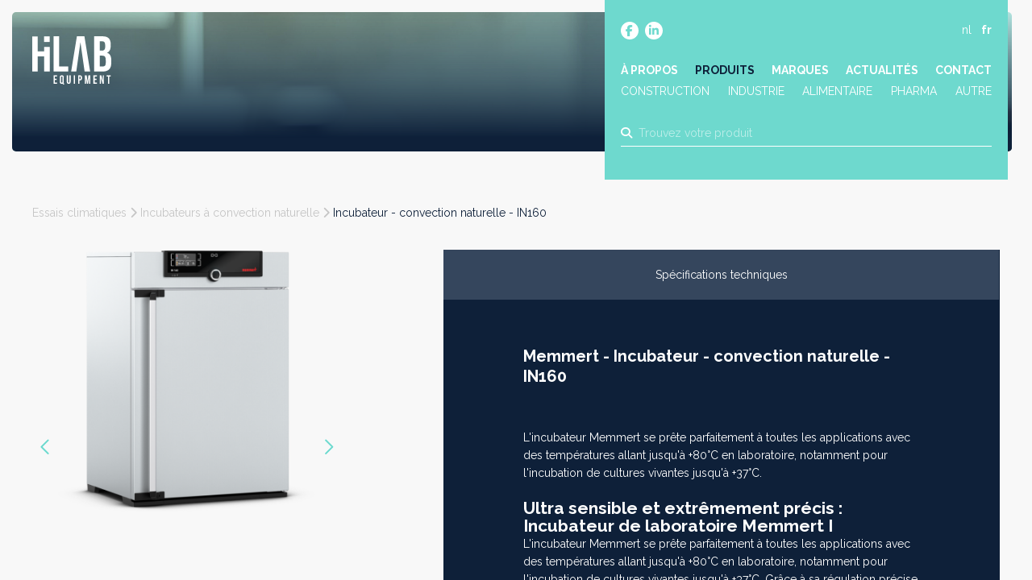

--- FILE ---
content_type: text/html; charset=UTF-8
request_url: https://hilab.be/fr/producten/incubator-natuurlijke-convectie-in160
body_size: 35498
content:
<!doctype html><html lang="fr" class="no-js sticky-footer"><head> <!-- Google Tag Manager --><script>(function(w,d,s,l,i){w[l]=w[l]||[];w[l].push({'gtm.start':
new Date().getTime(),event:'gtm.js'});var f=d.getElementsByTagName(s)[0],
j=d.createElement(s),dl=l!='dataLayer'?'&l='+l:'';j.async=true;j.src=
'https://www.googletagmanager.com/gtm.js?id='+i+dl;f.parentNode.insertBefore(j,f);
})(window,document,'script','dataLayer','GTM-TJTWJZB');</script><!-- End Google Tag Manager --> <meta charset="utf-8"> <meta http-equiv="X-UA-Compatible" content="IE=edge"> <title>HiLAB | Incubateur - convection naturelle - IN160</title> <meta name="keywords" content=""> <meta name="description" content=" 
L'incubateur Memmert se prête parfaitement à toutes les applications avec des températures allant jusqu'à +80°C en laboratoire,..."> <meta name="robots" content="index,follow,max-snippet:-1"> <meta name="viewport" content="width=device-width, initial-scale=1, minimal-ui"> <link rel="canonical" href="https://hilab.be/fr/producten/incubator-natuurlijke-convectie-in160"> <link rel="stylesheet" href="https://shuttle-assets-new.s3.amazonaws.com/compiled/front-821b78f73f.css"> <link rel="stylesheet" href="https://shuttle-storage.s3.amazonaws.com/hilab/system/themes/theme-f20854f297.css"> <link rel="stylesheet" href="https://fonts.googleapis.com/css?family=Raleway:400,400italic,700,700italic&subset=latin"> <script src="https://shuttle-assets-new.s3.amazonaws.com/assets/js/vendor/modernizr.min.js"></script> <script src="https://kit.fontawesome.com/f4fe980f49.js" crossorigin="anonymous"></script> <script src="https://kit.fontawesome.com/78bbb71bd9.js" crossorigin="anonymous"></script> <link rel="apple-touch-icon" sizes="57x57" href="https://shuttle-storage.s3.amazonaws.com/hilab/system/favicon/apple-touch-icon-57x57.png?1665497867&v=6886ec93c3"><link rel="apple-touch-icon" sizes="60x60" href="https://shuttle-storage.s3.amazonaws.com/hilab/system/favicon/apple-touch-icon-60x60.png?1665497867&v=6886ec93c3"><link rel="apple-touch-icon" sizes="72x72" href="https://shuttle-storage.s3.amazonaws.com/hilab/system/favicon/apple-touch-icon-72x72.png?1665497867&v=6886ec93c3"><link rel="apple-touch-icon" sizes="76x76" href="https://shuttle-storage.s3.amazonaws.com/hilab/system/favicon/apple-touch-icon-76x76.png?1665497867&v=6886ec93c3"><link rel="apple-touch-icon" sizes="114x114" href="https://shuttle-storage.s3.amazonaws.com/hilab/system/favicon/apple-touch-icon-114x114.png?1665497867&v=6886ec93c3"><link rel="apple-touch-icon" sizes="120x120" href="https://shuttle-storage.s3.amazonaws.com/hilab/system/favicon/apple-touch-icon-120x120.png?1665497867&v=6886ec93c3"><link rel="apple-touch-icon" sizes="144x144" href="https://shuttle-storage.s3.amazonaws.com/hilab/system/favicon/apple-touch-icon-144x144.png?1665497867&v=6886ec93c3"><link rel="apple-touch-icon" sizes="152x152" href="https://shuttle-storage.s3.amazonaws.com/hilab/system/favicon/apple-touch-icon-152x152.png?1665497867&v=6886ec93c3"><link rel="apple-touch-icon" sizes="180x180" href="https://shuttle-storage.s3.amazonaws.com/hilab/system/favicon/apple-touch-icon-180x180.png?1665497867&v=6886ec93c3"><link rel="icon" type="image/png" sizes="32x32" href="https://shuttle-storage.s3.amazonaws.com/hilab/system/favicon/favicon-32x32.png?1665497867&v=6886ec93c3"><link rel="icon" type="image/png" sizes="192x192" href="https://shuttle-storage.s3.amazonaws.com/hilab/system/favicon/android-chrome-192x192.png?1665497867&v=6886ec93c3"><link rel="icon" type="image/png" sizes="16x16" href="https://shuttle-storage.s3.amazonaws.com/hilab/system/favicon/favicon-16x16.png?1665497867&v=6886ec93c3"><link rel="manifest" href="https://shuttle-storage.s3.amazonaws.com/hilab/system/favicon/site.webmanifest?1665497867&v=6886ec93c3"><link rel="mask-icon" href="https://shuttle-storage.s3.amazonaws.com/hilab/system/favicon/safari-pinned-tab.svg?1665497867&v=6886ec93c3" color="#ffffff"><link rel="shortcut icon" href="https://shuttle-storage.s3.amazonaws.com/hilab/system/favicon/favicon.ico?1665497867&v=6886ec93c3"><meta name="msapplication-TileColor" content="#ffffff"><meta name="msapplication-TileImage" content="https://shuttle-storage.s3.amazonaws.com/hilab/system/favicon/mstile-144x144.png?1665497867&v=6886ec93c3"><meta name="msapplication-config" content="https://shuttle-storage.s3.amazonaws.com/hilab/system/favicon/browserconfig.xml?1665497867&v=6886ec93c3"> <meta name="apple-mobile-web-app-title" content="HiLAB"> <meta name="application-name" content="HiLAB"> <meta property="og:title" content="HiLAB | Incubateur - convection naturelle - IN160"> <meta property="og:description" content=" 
L'incubateur Memmert se prête parfaitement à toutes les applications avec des températures allant jusqu'à +80°C en laboratoire,..."> <meta property="og:image" content="http://shuttle-storage.s3.amazonaws.com/hilab/system/resized/Productshots/2_Memmert/IN/IN160_Geschlossen_shadow_1000x860.png?1678288274"> <meta property="og:image:width" content="1000"> <meta property="og:image:height" content="860"> <meta property="og:type" content="website"> <meta property="og:url" content="https://hilab.be/fr/producten/incubator-natuurlijke-convectie-in160"> <meta property="og:site_name" content="HiLAB"> <meta property="twitter:card" content="summary_large_image"> <meta property="twitter:title" content="HiLAB | Incubateur - convection naturelle - IN160"> <meta property="twitter:description" content=" 
L'incubateur Memmert se prête parfaitement à toutes les applications avec des températures allant jusqu'à +80°C en laboratoire,..."> <meta property="twitter:image" content="http://shuttle-storage.s3.amazonaws.com/hilab/system/resized/Productshots/2_Memmert/IN/IN160_Geschlossen_shadow_1000x860.png?1678288274"> <link rel="alternate" hreflang="nl" href="https://hilab.be/nl/producten/incubator-natuurlijke-convectie-in160"> <link rel="alternate" hreflang="fr" href="https://hilab.be/fr"> <link rel="alternate" hreflang="x-default" href="https://hilab.be/nl/producten/incubator-natuurlijke-convectie-in160"> <!-- Leadinfo tracking code --><script>
(function(l,e,a,d,i,n,f,o){if(!l[i]){l.GlobalLeadinfoNamespace=l.GlobalLeadinfoNamespace||[];
l.GlobalLeadinfoNamespace.push(i);l[i]=function(){(l[i].q=l[i].q||[]).push(arguments)};l[i].t=l[i].t||n;
l[i].q=l[i].q||[];o=e.createElement(a);f=e.getElementsByTagName(a)[0];o.async=1;o.src=d;f.parentNode.insertBefore(o,f);}
}(window,document,'script','https://cdn.leadinfo.net/ping.js','leadinfo','LI-6638ADB5EEB7D'));
</script> <script type="text/javascript">
var _iub = _iub || [];
_iub.csConfiguration = {"siteId":3889935,"cookiePolicyId":73946534,"lang":"fr","storage":{"useSiteId":true}};
</script><script type="text/javascript" src="https://cs.iubenda.com/autoblocking/3889935.js"></script><script type="text/javascript" src="//cdn.iubenda.com/cs/iubenda_cs.js" charset="UTF-8" async></script></head><body> <!-- Google Tag Manager (noscript) --><noscript><iframe src="https://www.googletagmanager.com/ns.html?id=GTM-TJTWJZB"
height="0" width="0" style="display:none;visibility:hidden"></iframe></noscript><!-- End Google Tag Manager (noscript) --> <!--[if lt IE 10]> <p class="BrowseHappy">You are using an <strong>outdated</strong> browser. Please <a href="http://browsehappy.com/">upgrade your browser</a> to improve your experience.</p> <![endif]--> <div class="Page" id="page-16-product"><div class="Wrapper" id="wrapper"><section class="Header shuttle-Block " ><div class="shuttle-Widget shuttle-TemplateWidget custom-style-121" id="widget-74-1810a9b5e0a01730512d57c1fddd3652"><div class="Grid-widgetInnerCell EntityTrigger-74" ><div class="Row"><div class="shuttle-Widget header-cont" id="widget-439-c9a6f5f8e196cab6ca576b2d70b97a66"><div class="Row"><div class="Grid-widgetInnerCell EntityTrigger-439" ><div class="Row"><div class="shuttle-Widget-wrapGrid wrap-Grid" data-grid-cols="2"><div id="grid_698bb6d576" class="Grid Grid--withGutter u-noResize"><div class="Grid-cell u-size7of12 u-noResize"><div class="Grid-innerCell " data-grid-cell="7/12"><a href="/fr" class=""><div class="shuttle-Element shuttle-Element--image EntityTrigger-438 Entity-438 header-logo" alt="Logo" title="" id="element-438" data-url="https://shuttle-storage.s3.amazonaws.com/hilab/Icons/Logo.svg?1665480223&w=100&h=61" style="height:60px""><div class="FlexEmbed-object" data-asset-resize-id="438-0-c129fef7c1f35cc9938b7dbc39c3fc51-4be39b79cb58abd435208b3c630d42b3" data-asset-id="1185" alt="Logo" title="" role="img" style="background-image:url( https://shuttle-storage.s3.amazonaws.com/hilab/Icons/Logo.svg?1665480223 );background-position:left center;background-repeat: no-repeat;background-size:contain;"></div></div></a></div></div><div class="Grid-cell u-size5of12 u-noResize"><div class="Grid-innerCell " data-grid-cell="5/12"><div class="shuttle-Widget header-top" id="widget-441-040d099e97b6ad5b8bf07bdc8eebc53b"><div class="Grid-widgetInnerCell EntityTrigger-441" ><div class="Row"><div class="shuttle-Widget-wrapGrid wrap-Grid" data-grid-cols="2"><div id="grid_c32ab45b98" class="Grid Grid--withGutter u-noResize"><div class="Grid-cell u-size8of12 u-noResize"><div class="Grid-innerCell " data-grid-cell="8/12"><div class="shuttle-Widget custom-style-119" id="widget-445-c787873f689dfe557eed48dfa19b5d62"><div class="Row"><div class="Grid-widgetInnerCell EntityTrigger-445" ><div class="Row"><div class="shuttle-Element shuttle-Element--button" id="element-447"> <a data-action="1" href="https://www.facebook.com/profile.php?id=100085835487196" class="Button EntityTrigger-447 custom-style-text social-item" target="_blank"><p><i class="fab fa-facebook-f"></i></p></a></div></div></div></div><div class="Row"><div class="Grid-widgetInnerCell EntityTrigger-445" ><div class="Row"><div class="shuttle-Element shuttle-Element--button" id="element-447"> <a data-action="2" href="https://www.linkedin.com/company/88875470/" class="Button EntityTrigger-447 custom-style-text social-item" target="_blank"><p><i class="fab fa-linkedin-in"></i></p></a></div></div></div></div></div></div></div><div class="Grid-cell u-size4of12 u-noResize"><div class="Grid-innerCell " data-grid-cell="4/12"><ul class="shuttle-Element shuttle-Element--langNavigation Nav Nav--withGutter-small custom-style-language-navigation custom-style-3" id="element-448"><li class="Nav-item is-first"><a class="Nav-itemTarget custom-style-language-navigation-item" href="/nl/producten/incubator-natuurlijke-convectie-in160">nl</a></li><li class="Nav-item"><a class="Nav-itemTarget custom-style-language-navigation-item custom-style-language-navigation-item-active" href="/fr">fr</a></li></ul></div></div></div></div></div><div class="Row"><div class="shuttle-Element shuttle-Element--button u-lg-hidden u-md-hidden" id="element-459"> <a href="javascript:;" class="Button EntityTrigger-459 custom-style-text button-menu"><i class="fas fa-bars"></i></a></div></div><div class="Row"><div class="shuttle-Element shuttle-Element--spacer u-lg-hidden u-md-hidden" id="element-463" style="height:25px"></div></div><div class="Row"><div class="shuttle-Element shuttle-Element--spacer u-sm-hidden" id="element-452" style="height:40px"></div></div><div class="Row"><div class="shuttle-Widget u-lg-hidden u-md-hidden nav-mobile" id="widget-460-a148804e0a74fed7058602416c99081c"><div class="Row"><div class="Grid-widgetInnerCell EntityTrigger-460" ><div class="Row"><div class="shuttle-Element shuttle-Element--button" id="element-462"> <a data-action="3" href="/fr/over-ons" class="Button EntityTrigger-462 custom-style-text custom-style-11 custom-style-73 custom-style-84 custom-style-8">A propos</a></div></div></div></div><div class="Row"><div class="Grid-widgetInnerCell EntityTrigger-460" ><div class="Row"><div class="shuttle-Element shuttle-Element--button" id="element-462"> <a data-action="4" href="/fr/producten" class="Button EntityTrigger-462 custom-style-text custom-style-11 custom-style-73 custom-style-84 custom-style-8">Produits</a></div></div></div></div><div class="Row"><div class="Grid-widgetInnerCell EntityTrigger-460" ><div class="Row"><div class="shuttle-Element shuttle-Element--button" id="element-462"> <a data-action="5" href="/fr/merken" class="Button EntityTrigger-462 custom-style-text custom-style-11 custom-style-73 custom-style-84 custom-style-8">Marques</a></div></div></div></div><div class="Row"><div class="Grid-widgetInnerCell EntityTrigger-460" ><div class="Row"><div class="shuttle-Element shuttle-Element--button" id="element-462"> <a data-action="6" href="/fr/blog" class="Button EntityTrigger-462 custom-style-text custom-style-11 custom-style-73 custom-style-84 custom-style-8">Blog</a></div></div></div></div><div class="Row"><div class="Grid-widgetInnerCell EntityTrigger-460" ><div class="Row"><div class="shuttle-Element shuttle-Element--button" id="element-462"> <a data-action="7" href="/fr/contact" class="Button EntityTrigger-462 custom-style-text custom-style-11 custom-style-73 custom-style-84 custom-style-8">Contact</a></div></div></div></div><div class="Row"><div class="Grid-widgetInnerCell EntityTrigger-460" ><div class="Row"><div class="shuttle-Element shuttle-Element--button" id="element-462"> <a data-action="8" href="/fr/producten?in_sector=bouw" class="Button EntityTrigger-462 custom-style-text custom-style-11 custom-style-73 custom-style-84 custom-style-8">Construction</a></div></div></div></div><div class="Row"><div class="Grid-widgetInnerCell EntityTrigger-460" ><div class="Row"><div class="shuttle-Element shuttle-Element--button" id="element-462"> <a data-action="9" href="/fr/producten?in_sector=industrie" class="Button EntityTrigger-462 custom-style-text custom-style-11 custom-style-73 custom-style-84 custom-style-8">Industrie</a></div></div></div></div><div class="Row"><div class="Grid-widgetInnerCell EntityTrigger-460" ><div class="Row"><div class="shuttle-Element shuttle-Element--button" id="element-462"> <a data-action="10" href="/fr/producten?in_sector=food" class="Button EntityTrigger-462 custom-style-text custom-style-11 custom-style-73 custom-style-84 custom-style-8">Alimentaire</a></div></div></div></div><div class="Row"><div class="Grid-widgetInnerCell EntityTrigger-460" ><div class="Row"><div class="shuttle-Element shuttle-Element--button" id="element-462"> <a data-action="11" href="/fr/producten?in_sector=farma" class="Button EntityTrigger-462 custom-style-text custom-style-11 custom-style-73 custom-style-84 custom-style-8">Pharma</a></div></div></div></div></div></div><div class="Row"><style>@media (max-width: 767px) {	.Nav-449 { display: none; visibility: hidden; }	.Nav--responsive-449 { display: block; visibility: visible; }	}	#ToggleNav-be7adc530d:checked ~ .ToggleNav-label {	}</style><div class="NavWrapper Nav-449 u-sm-hidden" id="element-449"><ul class="shuttle-Element shuttle-Element--navigation Nav custom-style-navigation"><li class="Nav-item"><a href="/fr/over-ons" class="Nav-itemTarget EntityTrigger-449-0-0 custom-style-navigation-item" >À propos</a></li><li class="Nav-item"><a href="/fr/producten" class="Nav-itemTarget EntityTrigger-449-0-1 custom-style-navigation-item custom-style-navigation-item-active" >Produits</a></li><li class="Nav-item"><a href="/fr/merken" class="Nav-itemTarget EntityTrigger-449-0-2 custom-style-navigation-item" >Marques</a></li><li class="Nav-item"><a href="/fr/blog" class="Nav-itemTarget EntityTrigger-449-0-3 custom-style-navigation-item" >Actualités</a></li><li class="Nav-item"><a href="/fr/contact" class="Nav-itemTarget EntityTrigger-449-0-4 custom-style-navigation-item" >Contact</a></li></ul></div><div class="NavWrapper NavWrapper--responsive Nav--responsive-449 u-sm-hidden" id="element-449"><input class="ToggleNav " id="ToggleNav-be7adc530d" type="checkbox" tabindex="-1" aria-hidden="true"><label class="ToggleNav-label custom-style-responsive-navigation-toggle-button" for="ToggleNav-be7adc530d" aria-hidden="true">Menu</label><ul class="shuttle-Element shuttle-Element--navigation Nav Nav--stacked custom-style-responsive-navigation-dropdown"><li class="Nav-item"><a href="/fr/over-ons" class="Nav-itemTarget EntityTrigger-449-0-0 custom-style-responsive-navigation-button" >À propos</a></li><li class="Nav-item"><a href="/fr/producten" class="Nav-itemTarget EntityTrigger-449-0-1 custom-style-responsive-navigation-button custom-style-responsive-navigation-button-active" >Produits</a></li><li class="Nav-item"><a href="/fr/merken" class="Nav-itemTarget EntityTrigger-449-0-2 custom-style-responsive-navigation-button" >Marques</a></li><li class="Nav-item"><a href="/fr/blog" class="Nav-itemTarget EntityTrigger-449-0-3 custom-style-responsive-navigation-button" >Actualités</a></li><li class="Nav-item"><a href="/fr/contact" class="Nav-itemTarget EntityTrigger-449-0-4 custom-style-responsive-navigation-button" >Contact</a></li></ul></div></div><div class="Row"><div class="shuttle-Element shuttle-Element--spacer u-sm-hidden" id="element-456" style="height:2px"></div></div><div class="Row"><div class="shuttle-Widget u-sm-hidden sectors" id="widget-453-0e7ef2178b9943e8e8cb85945da5fdee"><div class="Row"><div class="Grid-widgetInnerCell EntityTrigger-453" ><div class="Row"><div class="shuttle-Element shuttle-Element--button" id="element-455"> <a data-action="12" href="/fr/secteurs/construction" class="Button EntityTrigger-455 custom-style-text sector">Construction</a></div></div></div></div><div class="Row"><div class="Grid-widgetInnerCell EntityTrigger-453" ><div class="Row"><div class="shuttle-Element shuttle-Element--button" id="element-455"> <a data-action="13" href="/fr/secteurs/industrie" class="Button EntityTrigger-455 custom-style-text sector">Industrie</a></div></div></div></div><div class="Row"><div class="Grid-widgetInnerCell EntityTrigger-453" ><div class="Row"><div class="shuttle-Element shuttle-Element--button" id="element-455"> <a data-action="14" href="/fr/secteurs/alimentaire" class="Button EntityTrigger-455 custom-style-text sector">Alimentaire</a></div></div></div></div><div class="Row"><div class="Grid-widgetInnerCell EntityTrigger-453" ><div class="Row"><div class="shuttle-Element shuttle-Element--button" id="element-455"> <a data-action="15" href="/fr/secteurs/pharma" class="Button EntityTrigger-455 custom-style-text sector">Pharma</a></div></div></div></div><div class="Row"><div class="Grid-widgetInnerCell EntityTrigger-453" ><div class="Row"><div class="shuttle-Element shuttle-Element--button" id="element-455"> <a data-action="16" href="/fr/secteurs/autre" class="Button EntityTrigger-455 custom-style-text sector">Autre</a></div></div></div></div></div></div><div class="Row"><div class="shuttle-FormWidget FormWidget--autoSubmit"><div class="Container "><form method="POST" action="https://hilab.be/form/fr/5971" accept-charset="UTF-8" class="Form--vertical search-home-form" enctype="multipart/form-data"><input type="hidden" name="redirect" value="/fr/producten?search_q={form:5974}"><input type="hidden" name="add_parameters" value="0"><div class="Row"><div class="shuttle-Element shuttle-Element--spacer u-lg-hidden u-md-hidden" id="element-5978" style="height:10px"></div></div><div class="Row"><div class="shuttle-Element shuttle-Element--spacer u-sm-hidden" id="element-5970" style="height:25px"></div></div><div class="Row"><div class="Form-item " id="element-5974"><div class="Form-controls"><input id="fields[5974]" placeholder="Trouvez votre produit" class="custom-style-form-text-field header-search" data-parsley-maxlength="255" name="fields[5974]" type="text" value=""> </div></div></div><div class="Row"><input class="search-home-dest" name="fields[5976]" type="hidden" value="https://hilab.be/fr/producten/incubator-natuurlijke-convectie-in160/producten?search_q="></div><div class="Row"><input class="user-agent" name="fields[6419]" type="hidden" value=""></div><div class="Row"><input class="search-current" name="fields[6420]" type="hidden" value="https://hilab.be/fr/producten/incubator-natuurlijke-convectie-in160?"></div><div class="Row"><div class="Form-item Form-item--action u-hidden"><div class="Form-controls"><button type="submit" class="Button custom-style-form-button">Confirmer</button></div></div></div><div class="Row"><div class="shuttle-Element shuttle-Element--spacer" id="element-5977" style="height:5px"></div></div><input name="_origin" type="hidden" value="32"><input name="form_rendered_at" type="hidden" value="1768664052"></form></div></div></div><div class="Row"><div class="shuttle-Element shuttle-Element--text custom-style-text custom-style-11 custom-style-94 search-results-count" id="element-6441"><p>Résultats de la recherche</p></div></div><div class="Row"><div class="shuttle-Element shuttle-Element--text custom-style-text custom-style-11 custom-style-94 search-no-results" id="element-6440"><p>Nous n'avons trouvé aucun résultat avec ce terme de recherche. Veuillez réessayer.</p></div></div><div class="Row"><div class="shuttle-Widget search-results-cont" id="widget-6435-8a0ec4f3a88e472b5105e1b0bdca2219" base="https://hilab.be/fr/search?search_q=" basesaver="https://hilab.be/fr/search-saver"></div></div><div class="Row"><div class="shuttle-Widget search-results" id="widget-6437-7f8456eb2cce28b83959a14cdfd7cca5"></div></div></div></div></div></div></div></div></div></div></div></div></div></div></div></section><section class="Main shuttle-Region " ><div class="Content shuttle-Block "><!-- Content-inner or Side-inner --><div class="Content-inner "><div class="shuttle-Widget shuttle-TemplateWidget" id="widget-3-1ccfffec9b7aef67efac577526880e62"><div class="Grid-widgetInnerCell EntityTrigger-3" ><div class="Row"><div class="Row"><div class="shuttle-Widget custom-style-122 custom-style-123 no-intro" id="widget-4479-57ef7a3e17667b16cd1d0c694de74cc5"><div class="Row"><div class="Grid-widgetInnerCell EntityTrigger-4479" ><div class="Row"><div class="shuttle-Element shuttle-Element--image EntityTrigger-4481 Entity-4481 intro-header" alt="Banner" title="" id="element-4481" data-url="https://shuttle-storage.s3.amazonaws.com/hilab/Flavor/Banner.jpg?1665480185&w=2560&h=936" style="height:510px""><div class="FlexEmbed-object" data-asset-resize-id="4481-0-068eaebe16f3b3632613229f2a14c8dd-4dce24a273f6db9ce01abfcca88f3b78" data-asset-id="1163" alt="Banner" title="" role="img" style="background-image:url( https://shuttle-storage.s3.amazonaws.com/hilab/system/resized/Flavor/Banner_2560x0.jpg?1665480185 );background-position:center center;background-repeat: no-repeat;background-size:cover;"></div></div></div></div></div></div></div><div class="Row"><div class="shuttle-Widget custom-style-145" id="widget-6548-892716134a0e027865b9d8c7e9f1edba"><div class="Container "><div class="Row"><div class="Grid-widgetInnerCell EntityTrigger-6548" ><div class="Row"><div class="shuttle-Element shuttle-Element--spacer u-lg-hidden u-md-hidden" id="element-6604" style="height:65px"></div></div><div class="Row"><div class="shuttle-Element shuttle-Element--spacer u-sm-hidden" id="element-6572" style="height:65px"></div></div><div class="Row"><div class="shuttle-Element shuttle-Element--text custom-style-text breadcrumbs" id="element-6579"><p><span class="color-9"><a href="/fr/producten?in_cat[]=klimaattesten"><span class="color-9">Essais climatiques</span></a> <i class="fas fa-chevron-right"></i> <a href="/fr/producten?in_cat[]=klimaattesten&amp;in_sub[]=verwarming"><span class="color-9">Chauffage</span></a> <i class="fas fa-chevron-right"></i></span>&nbsp;<span class="color-11">Incubateur - convection naturelle - IN160</span></p></div></div><div class="Row"><div class="shuttle-Widget custom-style-94 subcat-name" id="widget-6598-452200465b1e7c9cd8d5d3230c535120"><div class="Row"><div class="Grid-widgetInnerCell EntityTrigger-6598" ><div class="Row"><input nth="16" slug="incubatoren-natuurlijke-convectie" name="fields[widget_6548][0][widget_6598][0][6600]" type="hidden" value="Incubateurs à convection naturelle"></div></div></div></div></div><div class="Row"><div class="shuttle-Element shuttle-Element--spacer" id="element-6578" style="height:35px"></div></div><div class="Row"><div class="shuttle-Widget-wrapGrid wrap-Grid" data-grid-cols="3"><div id="grid_b04b15c17a" class="Grid Grid--withGutter"><div class="Grid-cell u-size4of12"><div class="Grid-innerCell " data-grid-cell="4/12"><div class="Row"><div class="shuttle-Element shuttle-Element--spacer" id="element-6601" style="height:25px"></div></div><div class="Row"><div class="Slider custom-style-134 custom-style-133 up24 slider-detail" id="slider-6553-531adb1228fdc7e42276a5361677e884"><div class="cycle-container"><div class="cycle-slideshow" data-cycle-log="false" data-cycle-loader="false" data-cycle-fx="fade" data-cycle-easing="easeInOutQuint" data-cycle-swipe="true" data-cycle-timeout="0" data-cycle-delay="0" data-cycle-pause-on-hover="true" data-cycle-loop="0" data-cycle-allow-wrap="true" data-cycle-auto-height="container" data-cycle-slides="> .Slider-item" data-cycle-slide-class="Slider-item" data-cycle-slide-active-class="is-active" data-cycle-prev="#slider-prev-6553-531adb1228fdc7e42276a5361677e884" data-cycle-next="#slider-next-6553-531adb1228fdc7e42276a5361677e884" data-cycle-disabled-class="is-disabled" data-cycle-pager="#slider-pager-6553-531adb1228fdc7e42276a5361677e884" data-cycle-pager-active-class="custom-style-slider-pager-item-active" data-cycle-pager-event="click" data-cycle-pager-template="<li class='Slider-pager-item custom-style-slider-pager-item'></li>"	><div class="Slider-controls"><a id="slider-prev-6553-531adb1228fdc7e42276a5361677e884" class="Slider-prev custom-style-slider-previous-arrow" href=""><span class="u-hiddenVisually">Précédent</span></a><a id="slider-next-6553-531adb1228fdc7e42276a5361677e884" class="Slider-next custom-style-slider-next-arrow" href=""><span class="u-hiddenVisually">Suivant</span></a></div><div class="Slider-item" data-slider-item="0"><div class="Row"><img class="shuttle-Element shuttle-Element--image EntityTrigger-6556 Entity-6556 shuttle-Element--image-lightbox img-auto" alt="IN160_Geschlossen_shadow" title="" id="element-6556" data-url="https://shuttle-storage.s3.amazonaws.com/hilab/Productshots/2_Memmert/IN/IN160_Geschlossen_shadow.png?1678288274&w=1000&h=860" data-asset-resize-id="6556-0-dca54df94bbfe72d5fe88bcc1efe5587-0-26566b51df62f1c7b770033b3382dca0" data-asset-id="515" src="https://shuttle-storage.s3.amazonaws.com/hilab/system/resized/Productshots/2_Memmert/IN/IN160_Geschlossen_shadow_884x0.png?1678288274"></div><div class="Row"></div></div><div class="Slider-item" data-slider-item="1"><div class="Row"><img class="shuttle-Element shuttle-Element--image EntityTrigger-6556 Entity-6556 shuttle-Element--image-lightbox img-auto" alt="IN160_Geschlossen" title="" id="element-6556" data-url="https://shuttle-storage.s3.amazonaws.com/hilab/Productshots/2_Memmert/IN/IN160_Geschlossen.png?1678288277&w=1000&h=1270" data-asset-resize-id="6556-0-dca54df94bbfe72d5fe88bcc1efe5587-1-5014b89bc278769e14d3d3fc9d73676b" data-asset-id="521" src="https://shuttle-storage.s3.amazonaws.com/hilab/system/resized/Productshots/2_Memmert/IN/IN160_Geschlossen_884x0.png?1678288277"></div><div class="Row"></div></div><div class="Slider-item" data-slider-item="2"><div class="Row"><img class="shuttle-Element shuttle-Element--image EntityTrigger-6556 Entity-6556 shuttle-Element--image-lightbox img-auto" alt="IN160_Offen_shadow" title="" id="element-6556" data-url="https://shuttle-storage.s3.amazonaws.com/hilab/Productshots/2_Memmert/IN/IN160_Offen_shadow.png?1678288280&w=1000&h=864" data-asset-resize-id="6556-0-dca54df94bbfe72d5fe88bcc1efe5587-2-7c002567a0ed3d2a71f7c104120a44f1" data-asset-id="520" src="https://shuttle-storage.s3.amazonaws.com/hilab/system/resized/Productshots/2_Memmert/IN/IN160_Offen_shadow_884x0.png?1678288280"></div><div class="Row"></div></div><div class="Slider-item" data-slider-item="3"><div class="Row"><img class="shuttle-Element shuttle-Element--image EntityTrigger-6556 Entity-6556 shuttle-Element--image-lightbox img-auto" alt="IN160_Offen" title="" id="element-6556" data-url="https://shuttle-storage.s3.amazonaws.com/hilab/Productshots/2_Memmert/IN/IN160_Offen.png?1678288283&w=1000&h=1237" data-asset-resize-id="6556-0-dca54df94bbfe72d5fe88bcc1efe5587-3-c933d2d2a676a59c0cb2c40d0f810757" data-asset-id="518" src="https://shuttle-storage.s3.amazonaws.com/hilab/system/resized/Productshots/2_Memmert/IN/IN160_Offen_884x0.png?1678288283"></div><div class="Row"></div></div></div></div></div></div><div class="Row"><div class="shuttle-Element shuttle-Element--spacer" id="element-6573" style="height:40px"></div></div><div class="Row"><div class="shuttle-Widget custom-style-134 custom-style-94 thumbs" id="widget-6550-0242ea6c4433f3588db8be903510c1db"><div class="shuttle-Repeat-wrapGrid wrap-Grid" data-grid-cols="4"><div id="grid_ee50b4df30" class="Grid Grid--withGutter Grid--withRowGutter u-noResize"><div class="Grid-cell u-size1of4 is-first"><div class="Grid-widgetInnerCell EntityTrigger-6550" ><div class="Row"><div class="shuttle-Element shuttle-Element--image EntityTrigger-6552 Entity-6552 thumb" alt="IN160_Geschlossen_shadow" title="" id="element-6552" data-url="https://shuttle-storage.s3.amazonaws.com/hilab/Productshots/2_Memmert/IN/IN160_Geschlossen_shadow.png?1678288274&w=1000&h=860" style="height:90px""><div class="FlexEmbed-object" data-asset-resize-id="6552-0-fa5e5bc129e14e9a3bd37f06b478aa51-0-284594b4d5368c98fc9820f3b3384e88" data-asset-id="515" alt="IN160_Geschlossen_shadow" title="" role="img" style="background-image:url( https://shuttle-storage.s3.amazonaws.com/hilab/system/resized/Productshots/2_Memmert/IN/IN160_Geschlossen_shadow_221x0.png?1678288274 );background-position:center center;background-repeat: no-repeat;background-size:contain;"></div></div></div></div></div><div class="Grid-cell u-size1of4 "><div class="Grid-widgetInnerCell EntityTrigger-6550" ><div class="Row"><div class="shuttle-Element shuttle-Element--image EntityTrigger-6552 Entity-6552 thumb" alt="IN160_Geschlossen" title="" id="element-6552" data-url="https://shuttle-storage.s3.amazonaws.com/hilab/Productshots/2_Memmert/IN/IN160_Geschlossen.png?1678288277&w=1000&h=1270" style="height:90px""><div class="FlexEmbed-object" data-asset-resize-id="6552-0-fa5e5bc129e14e9a3bd37f06b478aa51-1-e267dbfb1336cfdd689f49ba4f1d1dd0" data-asset-id="521" alt="IN160_Geschlossen" title="" role="img" style="background-image:url( https://shuttle-storage.s3.amazonaws.com/hilab/system/resized/Productshots/2_Memmert/IN/IN160_Geschlossen_221x0.png?1678288277 );background-position:center center;background-repeat: no-repeat;background-size:contain;"></div></div></div></div></div><div class="Grid-cell u-size1of4 "><div class="Grid-widgetInnerCell EntityTrigger-6550" ><div class="Row"><div class="shuttle-Element shuttle-Element--image EntityTrigger-6552 Entity-6552 thumb" alt="IN160_Offen_shadow" title="" id="element-6552" data-url="https://shuttle-storage.s3.amazonaws.com/hilab/Productshots/2_Memmert/IN/IN160_Offen_shadow.png?1678288280&w=1000&h=864" style="height:90px""><div class="FlexEmbed-object" data-asset-resize-id="6552-0-fa5e5bc129e14e9a3bd37f06b478aa51-2-07f806d7a823d715391013ba102b08a5" data-asset-id="520" alt="IN160_Offen_shadow" title="" role="img" style="background-image:url( https://shuttle-storage.s3.amazonaws.com/hilab/system/resized/Productshots/2_Memmert/IN/IN160_Offen_shadow_221x0.png?1678288280 );background-position:center center;background-repeat: no-repeat;background-size:contain;"></div></div></div></div></div><div class="Grid-cell u-size1of4 is-last"><div class="Grid-widgetInnerCell EntityTrigger-6550" ><div class="Row"><div class="shuttle-Element shuttle-Element--image EntityTrigger-6552 Entity-6552 thumb" alt="IN160_Offen" title="" id="element-6552" data-url="https://shuttle-storage.s3.amazonaws.com/hilab/Productshots/2_Memmert/IN/IN160_Offen.png?1678288283&w=1000&h=1237" style="height:90px""><div class="FlexEmbed-object" data-asset-resize-id="6552-0-fa5e5bc129e14e9a3bd37f06b478aa51-3-40249e0310e07255112861c6aa94a928" data-asset-id="518" alt="IN160_Offen" title="" role="img" style="background-image:url( https://shuttle-storage.s3.amazonaws.com/hilab/system/resized/Productshots/2_Memmert/IN/IN160_Offen_221x0.png?1678288283 );background-position:center center;background-repeat: no-repeat;background-size:contain;"></div></div></div></div></div></div></div></div></div><div class="Row"><div class="shuttle-Element shuttle-Element--spacer custom-style-94 thumbs-spacer" id="element-6577" style="height:50px"></div></div><div class="Row"></div><div class="Row"></div><div class="Row"></div><div class="Row"><div class="shuttle-Element shuttle-Element--spacer custom-style-94 thumbs-spacer" id="element-6589" style="height:50px"></div></div></div></div><div class="Grid-cell u-size1of12"><div class="Grid-innerCell " data-grid-cell="1/12"><div class="shuttle-Element shuttle-Element--spacer" id="element-6574" style="height:0px"></div></div></div><div class="Grid-cell u-size7of12"><div class="Grid-innerCell " data-grid-cell="7/12"><div class="Row"><div class="shuttle-Widget custom-style-21 product-desc" id="widget-6557-bc24a783151267ef71344de418ac6bf3"><div class="Grid-widgetInnerCell EntityTrigger-6557" ><div class="Row"><div class="shuttle-Widget u-sm-hidden anchor-nav boxcont" id="widget-6567-a97ea457853a8dd1a0d9651dca7a5657"><div class="Grid-widgetInnerCell EntityTrigger-6567" ><div class="Row"><div class="shuttle-Element shuttle-Element--button" id="element-6569"> <a data-action="19" href="/fr/producten/incubator-natuurlijke-convectie-in160#ordernum" class="Button EntityTrigger-6569 custom-style-text anchor-nav-button box none" group="ordernum">Moules cubiques</a></div></div><div class="Row"><div class="shuttle-Element shuttle-Element--button" id="element-6570"> <a data-action="20" href="/fr/producten/incubator-natuurlijke-convectie-in160#accessories" class="Button EntityTrigger-6570 custom-style-text anchor-nav-button box none" group="accessories">Accessoires</a></div></div><div class="Row"><div class="shuttle-Element shuttle-Element--button" id="element-6571"> <a data-action="21" href="/fr/producten/incubator-natuurlijke-convectie-in160#specs" class="Button EntityTrigger-6571 custom-style-text anchor-nav-button box none" group="specs">Spécifications techniques</a></div></div></div></div></div><div class="Row"><div class="shuttle-Widget-wrapGrid wrap-Grid" data-grid-cols="3"><div id="grid_4f16c0707b" class="Grid"><div class="Grid-cell u-size1of7"><div class="Grid-innerCell " data-grid-cell="1/7"><div class="shuttle-Element shuttle-Element--spacer" id="element-6561" style="height:0px"></div></div></div><div class="Grid-cell u-size5of7"><div class="Grid-innerCell " data-grid-cell="5/7"><div class="Row"><div class="shuttle-Element shuttle-Element--spacer" id="element-6566" style="height:30px"></div></div><div class="Row"><div class="shuttle-Element shuttle-Element--title" id="element-6559"><h2 class="custom-style-h3 custom-style-11 product-title">Memmert - Incubateur - convection naturelle - IN160</h2></div></div><div class="Row"><div class="shuttle-Element shuttle-Element--spacer" id="element-6563" style="height:30px"></div></div><div class="Row"><div class="shuttle-Element shuttle-Element--text custom-style-text custom-style-11 desc" id="element-6560"><p><p>&nbsp;</p><p>L&#39;incubateur Memmert se pr&ecirc;te parfaitement &agrave; toutes les applications avec des temp&eacute;ratures allant jusqu&#39;&agrave; +80&deg;C en laboratoire, notamment pour l&#39;incubation de cultures vivantes jusqu&#39;&agrave; +37&deg;C.</p><p>&nbsp;</p><section data-element_type="section" data-id="6b92aa4b"><h2>Ultra sensible et extr&ecirc;mement pr&eacute;cis : Incubateur de laboratoire Memmert I</h2><p>L&#39;incubateur Memmert se pr&ecirc;te parfaitement &agrave; toutes les applications avec des temp&eacute;ratures allant jusqu&#39;&agrave; +80&deg;C en laboratoire, notamment pour l&#39;incubation de cultures vivantes jusqu&#39;&agrave; +37&deg;C. Gr&acirc;ce &agrave; sa r&eacute;gulation pr&eacute;cise et fine, il n&#39;y a pas de d&eacute;passement de temp&eacute;rature. La pr&eacute;cieuse charge est chauff&eacute;e de mani&egrave;re extr&ecirc;mement douce dans cet incubateur microbiologique pr&eacute;cis.</p></section><section data-element_type="section" data-id="697b39d5"><ul><li>Temp&eacute;rature jusqu&#39;&agrave; +80 &deg;C</li><li>8 tailles de mod&egrave;les (32 &agrave; 749 litres de volume)</li><li>2 variantes de mod&egrave;les : <strong><a href="https://www.memmert.be/waarom-memmert/leider-in-innovatie/single-twin-diplay/" rel="noopener noreferrer">SingleDISPLAY</a></strong> et <strong><a href="https://www.memmert.be/waarom-memmert/leider-in-innovatie/single-twin-diplay/" rel="noopener noreferrer">TwinDISPLAY</a></strong></li><li>convection naturelle ou <a href="https://www.memmert.be/waarom-memmert/leider-in-innovatie/all-round-surface-heating/" rel="noopener noreferrer">g<strong>eforce ventilation N/F</strong></a></li><li>Porte double (porte int&eacute;rieure en verre,<strong> <a href="https://www.memmert.be/waarom-memmert/5-goede-redenen/#2-inox" rel="noopener noreferrer">inox</a></strong> porte ext&eacute;rieure) pour &eacute;viter la contamination<br />et la baisse de temp&eacute;rature et une visibilit&eacute; optimale des &eacute;chantillons</li><li>Activation du programme de st&eacute;rilisation de 4 heures via <strong><a href="https://www.memmert.be/waarom-memmert/5-goede-redenen/#1-intuitive" rel="noopener noreferrer">ControlCOCKPIT</a></strong> ( <strong><a href="https://www.memmert.be/waarom-memmert/leider-in-innovatie/single-twin-diplay/" rel="noopener noreferrer">TwinDISPLAY</a></strong>)</li></ul><h3>Incubateur Memmert I - une force douce dans le labo</h3><p>&nbsp;</p><p>Pour assurer une circulation optimale de l&#39;air, m&ecirc;me en cas de charge maximale, les deux variantes de mod&egrave;les SingleDISPLAY et TwinDISPLAY sont disponibles avec un ventilateur. Comme le syst&egrave;me de chauffage unique (&quot; all-round surface heating &quot;) est parfaitement adapt&eacute; &agrave; la fois &agrave; la convection naturelle et &agrave; la ventilation forc&eacute;e, on peut facilement d&eacute;sactiver le ventilateur pour les &eacute;chantillons sensibles qui ne doivent pas &ecirc;tre expos&eacute;s aux turbulences de l&#39;air.</p><p>&nbsp;</p><h3>Incubateur Im en tant que dispositif m&eacute;dical</h3><p>&nbsp;</p><p>Conform&eacute;ment &agrave; leur utilisation pr&eacute;vue, les incubateurs Inmplus et IFmplus peuvent &ecirc;tre utilis&eacute;s pour r&eacute;chauffer les liquides de rin&ccedil;age ou de perfusion et les produits de contraste. Pour plus d&#39;informations, consultez la page produit Im.</p><p>&nbsp;</p><h3>Four universel Um en tant que dispositif m&eacute;dical</h3><ul><li>intuitif et <strong><a href="https://www.memmert.be/waarom-memmert/5-goede-redenen/#1-intuitive" rel="noopener noreferrer">utilisation conviviale</a></strong></li><li>L&#39;&eacute;change d&#39;air et l&#39;ouverture du clapet d&#39;air sont r&eacute;glables &eacute;lectroniquement</li><li>Temp&eacute;rature et taux de renouvellement de l&#39;air ambiant programmables par segments via le logiciel <strong><a href="https://www.memmert.be/waarom-memmert/leider-in-innovatie/atmocontrol/" rel="noopener noreferrer">AtmoCONTROL</a> </strong>pour les mod&egrave;les <strong><a href="https://www.memmert.be/waarom-memmert/leider-in-innovatie/single-twin-diplay/" rel="noopener noreferrer">TwinDISPLAY</a></strong></li><li>L&#39;air frais pr&eacute;chauff&eacute; &eacute;vite les fluctuations de temp&eacute;rature</li><li>Ex&eacute;cut&eacute; presque enti&egrave;rement en <strong><a href="https://www.memmert.be/waarom-memmert/5-goede-redenen/#2-inox" rel="noopener noreferrer">inox</a></strong> de haute qualit&eacute;, r&eacute;sistant &agrave; la corrosion et facile &agrave; nettoyer, tant &agrave; l&#39;int&eacute;rieur de la chambre qu&#39;&agrave; l&#39;ext&eacute;rieur</li><li>Temp&eacute;rature pr&eacute;cise et homog&egrave;ne gr&acirc;ce &agrave; un concept de chauffage unique</li><li>Les possibilit&eacute;s &eacute;tendues de programmation et d&#39;enregistrement gr&acirc;ce aux ports de communication, &agrave; l&#39;enregistreur de donn&eacute;es int&eacute;gr&eacute; et au logiciel <strong><a href="https://www.memmert.be/waarom-memmert/leider-in-innovatie/atmocontrol/" rel="noopener noreferrer">AtmoCONTROL</a></strong></li><li>3 ans de garantie dans le monde entier</li></ul></section></p></div></div><div class="Row"></div><div class="Row"><div class="shuttle-Element shuttle-Element--spacer" id="element-6565" style="height:50px"></div></div></div></div><div class="Grid-cell u-size1of7"><div class="Grid-innerCell " data-grid-cell="1/7"><div class="shuttle-Element shuttle-Element--spacer" id="element-6562" style="height:0px"></div></div></div></div></div></div></div></div></div><div class="Row"><div class="shuttle-Element shuttle-Element--spacer" id="element-6575" style="height:40px"></div></div><div class="Row"></div><div class="Row"></div><div class="Row"><div class="shuttle-Widget" id="widget-6595-54bdd5281496ab54c03d80c63ffab9c1"><div class="Row"><div class="Grid-widgetInnerCell EntityTrigger-6595" ><div class="Row"><div class="shuttle-Element shuttle-Element--title" id="element-6597"><h2 class="custom-style-h3 custom-style-14 bordered info-title" group="specs">Label/normes</h2></div></div></div></div></div></div><div class="Row"><div class="shuttle-Element shuttle-Element--spacer" id="element-6594" style="height:10px"></div></div><div class="Row"><div class="shuttle-Element shuttle-Element--text custom-style-text custom-style-94 labels-origin" id="element-6593"><p></p></div></div><div class="Row"><div class="shuttle-Widget custom-style-96 labels-cont" id="widget-6590-8cec76dadc2c162783cb76dfc21d20c5"></div></div><div class="Row"><div class="shuttle-Element shuttle-Element--spacer" id="element-6592" style="height:40px"></div></div><div class="Row"></div><div class="Row"><div class="shuttle-Widget custom-style-96" id="widget-6580-1f30a53616c3a0d85bf9d958f660164e"><div class="Grid-widgetInnerCell EntityTrigger-6580" ><div class="Row"><div class="shuttle-Widget-wrapGrid wrap-Grid" data-grid-cols="2"><div id="grid_40d9beddb3" class="Grid Grid--withGutter-small"><div class="Grid-cell u-size6of12"><div class="Grid-innerCell " data-grid-cell="6/12"><div class="shuttle-Widget custom-style-96" id="widget-6582-c830013df6eb5fc96396b701375878a5"><div class="Row"><div class="Grid-widgetInnerCell EntityTrigger-6582" ><div class="Row"><div class="shuttle-Widget-wrapGrid wrap-Grid" data-grid-cols="2"><div id="grid_0362c5cbd8" class="Grid Grid--withGutter-small"><div class="Grid-cell u-size6of12"><div class="Grid-innerCell " data-grid-cell="6/12"><div class="shuttle-Element shuttle-Element--button" id="element-6584"> <a data-action="17" href="#contact" class="Button EntityTrigger-6584 custom-style-button button-quote">Demander un devis</a></div></div></div><div class="Grid-cell u-size6of12"><div class="Grid-innerCell " data-grid-cell="6/12"><div class="shuttle-Element shuttle-Element--button" id="element-6585"> <a data-action="18" href="#contact" class="Button EntityTrigger-6585 custom-style-button button-question">Poser une question</a></div></div></div></div></div></div></div></div></div></div></div><div class="Grid-cell u-size6of12"><div class="Grid-innerCell " data-grid-cell="6/12"><div class="shuttle-Element shuttle-Element--button" id="element-6586"> <a href="/fr/producten" class="Button EntityTrigger-6586 custom-style-button dark">Voir l'aperçu</a></div></div></div></div></div></div></div></div></div><div class="Row"><div class="shuttle-Element shuttle-Element--spacer" id="element-6576" style="height:50px"></div></div></div></div></div></div></div><div class="Row"><input class="ph-product" name="fields[widget_6548][0][6587]" type="hidden" value="Incubateur - convection naturelle - IN160"></div></div></div></div></div></div><div class="Row"></div><div class="Row"></div><div class="Row"><div class="shuttle-Widget custom-style-48 custom-style-133 custom-style-147 extra-info down" id="widget-4516-63eabd406ec7b976c147ffc5bea4870f"><div class="Container custom-style-18 custom-style-132"><div class="Row"><div class="Grid-widgetInnerCell EntityTrigger-4516" ><div class="Row"><div class="shuttle-Element shuttle-Element--spacer u-lg-hidden u-md-hidden" id="element-4533" style="height:20px"></div></div><div class="Row"><div class="shuttle-Element shuttle-Element--spacer u-sm-hidden" id="element-4525" style="height:40px"></div></div><div class="Row"><div class="shuttle-Widget" id="widget-6627-a885d25d832ad046f291d0e9930de7d1"><div class="Row"><div class="Grid-widgetInnerCell EntityTrigger-6627" ><div class="Row"><div class="shuttle-Widget product-info" id="widget-6629-4c004983b12c003481feb689cb8c72c8" brand="memmert"></div></div></div></div></div></div><div class="Row"><div class="shuttle-Widget-wrapGrid wrap-Grid" data-grid-cols="2"><div id="grid_04dc503b08" class="Grid Grid--withGutter"><div class="Grid-cell u-size5of12"><div class="Grid-innerCell " data-grid-cell="5/12"><div class="shuttle-Element shuttle-Element--spacer" id="element-4519" style="height:0px"></div></div></div><div class="Grid-cell u-size7of12"><div class="Grid-innerCell " data-grid-cell="7/12"><div class="Row"><div class="shuttle-Element shuttle-Element--title" id="element-4518"><h2 class="custom-style-h3 custom-style-14 bordered info-title" group="specs">Spécifications techniques</h2></div></div><div class="Row"><div class="shuttle-Widget group group-specs" id="widget-4522-55a820045a2da1a053f32a405140762b" group="specs"><a name="specs"></a><div class="Row"><div class="Grid-widgetInnerCell EntityTrigger-4522" ><div class="Row"><div class="shuttle-Element shuttle-Element--text custom-style-text custom-style-14 extra-info specs" id="element-4524"><p><ul><li><strong>Capacit&eacute; de charge:</strong><ul><li><p>Capacit&eacute; de charge maximale : 210 kg</p></li><li><p>Capacit&eacute; de charge maximale par grille : 20 kg</p></li><li><p>Nombre maximum de grilles internes : 8</p></li></ul></li><li><p>&nbsp;</p><strong>Dimensions int&eacute;rieures:</strong><ul><li><p>&nbsp;</p><p>Largeur : 560 mm</p></li><li><p>&nbsp;</p><p>Hauteur : 720 mm</p></li><li><p>&nbsp;</p><p>Profondeur : 400 mm</p></li></ul></li><li><strong>Dimensions ext&eacute;rieures:</strong><ul><li>Largeur : 745 mm</li><li>Hauteur : 1104 mm</li><li>Profondeur : 584 mm (poign&eacute;e incluse)</li></ul></li><li><strong>Volume : </strong>161 litres</li><li><strong>Poids net : </strong>96 kg</li></ul></p></div></div></div></div></div></div><div class="Row"><div class="shuttle-Element shuttle-Element--title" id="element-4520"><h2 class="custom-style-h3 custom-style-14 bordered info-title" group="ordernum">Numéros de commande</h2></div></div><div class="Row"><div class="shuttle-Widget group group-ordernum" id="widget-4527-e0b266fdc9b3c904066f465fd2c820bb" group="ordernum"><a name="ordernum"></a><div class="Row"><div class="Grid-widgetInnerCell EntityTrigger-4527" ><div class="Row"><div class="shuttle-Element shuttle-Element--text custom-style-text custom-style-14 extra-info ordernums" id="element-4529"><p></p></div></div></div></div></div></div><div class="Row"><div class="shuttle-Element shuttle-Element--title" id="element-4521"><h2 class="custom-style-h3 custom-style-14 bordered info-title" group="accessories">Accessoires</h2></div></div><div class="Row"><div class="shuttle-Widget group group-accessories" id="widget-4530-706692326d8414e44772df1f2ca5e3e4" group="accessories"><a name="accessories"></a><div class="Row"><div class="Grid-widgetInnerCell EntityTrigger-4530" ><div class="Row"><div class="shuttle-Element shuttle-Element--text custom-style-text custom-style-14 extra-info accessories" id="element-4532"><p></p></div></div></div></div></div></div></div></div></div></div></div><div class="Row"><div class="shuttle-Element shuttle-Element--spacer" id="element-4526" style="height:50px"></div></div></div></div></div></div></div><div class="Row"><div class="shuttle-Widget custom-style-135 custom-style-122 wide" id="widget-4534-dfda6975866da1b357838c213402edce"><div class="Row"><div class="Grid-widgetInnerCell EntityTrigger-4534" ><div class="Row"><div class="shuttle-Element shuttle-Element--image EntityTrigger-4536 Entity-4536 banner-img" alt="Pavement" title="" id="element-4536" data-url="https://shuttle-storage.s3.amazonaws.com/hilab/Flavor/Pavement.jpg?1665480186&w=2048&h=896" style="height:270px""><div class="FlexEmbed-object" data-asset-resize-id="4536-0-07e5f785b8689adbf91cd9b3d6aad28e-16ae2e421654dcedb3b5146698cf4756" data-asset-id="1173" alt="Pavement" title="" role="img" style="background-image:url( https://shuttle-storage.s3.amazonaws.com/hilab/system/resized/Flavor/Pavement_2048x0.jpg?1665480186 );background-position:center center;background-repeat: no-repeat;background-size:cover;"></div></div></div><div class="Row"><div class="shuttle-Widget shuttle-Widget--overlap" id="widget-4537-20bb2743ff43e76a4141cd5a0d07bdbb"><div class="Container "><div class="Grid-widgetInnerCell EntityTrigger-4537" ><div class="Row"><div class="shuttle-Widget-wrapGrid wrap-Grid" data-grid-cols="2"><div id="grid_3fcbf122e5" class="Grid Grid--withGutter Grid--alignMiddle"><div class="Grid-cell u-size8of12"><div class="Grid-innerCell " data-grid-cell="8/12"><div class="shuttle-Element shuttle-Element--title" id="element-4539"><h2 class="custom-style-h2 custom-style-11 banner-text"><p><strong>Un probl&egrave;me de laboratoire urgent&nbsp;?</strong><br />La solution n&#39;est qu&#39;une<br />cliquez loin de vous&nbsp;!</p></h2></div></div></div><div class="Grid-cell u-size4of12"><div class="Grid-innerCell " data-grid-cell="4/12"><div class="shuttle-Element shuttle-Element--button u-textRight" id="element-4540"> <a data-action="94" href="#contact" class="Button EntityTrigger-4540 custom-style-button button-quote">Contact</a></div></div></div></div></div></div></div></div></div></div></div></div></div></div><div class="Row"><div class="shuttle-Widget custom-style-133 custom-style-48 up down" id="widget-4541-e58c677c25b25416e3482325b665b43e"><div class="Container custom-style-18 custom-style-132"><div class="Row"><div class="Grid-widgetInnerCell EntityTrigger-4541" ><div class="Row"><div class="shuttle-Element shuttle-Element--spacer u-lg-hidden u-md-hidden" id="element-4561" style="height:45px"></div></div><div class="Row"><div class="shuttle-Element shuttle-Element--spacer u-sm-hidden" id="element-4555" style="height:75px"></div></div><div class="Row"><div class="shuttle-Widget-wrapGrid wrap-Grid" data-grid-cols="3"><div id="grid_0545613257" class="Grid Grid--withGutter"><div class="Grid-cell u-size1of12"><div class="Grid-innerCell " data-grid-cell="1/12"><div class="shuttle-Element shuttle-Element--spacer" id="element-4553" style="height:0px"></div></div></div><div class="Grid-cell u-size10of12"><div class="Grid-innerCell " data-grid-cell="10/12"><div class="Row"><div class="shuttle-Widget" id="widget-4558-a7f47197e60e7ec8c6c2e8ae5a44aa5a"><div class="Row"><div class="Grid-widgetInnerCell EntityTrigger-4558" ><div class="Row"><div class="shuttle-Element shuttle-Element--title" id="element-4560"><h2 class="custom-style-h3 custom-style-14">Produits similaires</h2></div></div></div></div></div></div><div class="Row"><div class="shuttle-Element shuttle-Element--spacer" id="element-4557" style="height:50px"></div></div><div class="Row"><div class="shuttle-Widget custom-style-126 products boxcont similar" id="widget-4543-0c844acf2b2bbed7459d958bd1888f87"><div class="Row Row--withGutter"><div class="Grid-widgetInnerCell EntityTrigger-4543" ><div class="Row"><div class="shuttle-Widget product" id="widget-4545-3dd1060d65009fe1f9a311a8f51f0f56" brand="{segment:27-3-126}" sector="{segment:27-0-165}"><a class="Grid-widgetInnerCell u-block EntityTrigger-4545" href="/fr/producten/doorgeefoven-uf160ts" data-action="95"><div class="Row"><div class="shuttle-Widget product-img" id="widget-4550-1b1918aa91a60a2e54d32257ce8a0d68"><div class="Grid-widgetInnerCell EntityTrigger-4550" ><div class="Row"><div class="shuttle-Element shuttle-Element--image EntityTrigger-4552 Entity-4552" alt="UF160TS_Geschlossen_shadow" title="" id="element-4552" data-url="https://shuttle-storage.s3.amazonaws.com/hilab/Productshots/2_Memmert/UF_TS/UF160TS_Geschlossen_shadow.png?1678290703&w=1000&h=1008" style="height:140px""><div class="FlexEmbed-object" data-asset-resize-id="4552-0-e0cb069c4c7a0347a0f8c69cd0e004a6-f6b2a4568395638cfec493d00aa56718" data-asset-id="734" alt="UF160TS_Geschlossen_shadow" title="" role="img" style="background-image:url( https://shuttle-storage.s3.amazonaws.com/hilab/system/resized/Productshots/2_Memmert/UF_TS/UF160TS_Geschlossen_shadow_1000x0.png?1678290703 );background-position:center center;background-repeat: no-repeat;background-size:contain;"></div></div></div></div></div></div><div class="Row"><div class="shuttle-Widget product-text box" id="widget-4547-0e79a7be050988da099fda4cf6a61111"><div class="Grid-widgetInnerCell EntityTrigger-4547" ><div class="Row"><div class="shuttle-Element shuttle-Element--text custom-style-text" id="element-4549"><p>Étuve double-accès UF160TS</p></div></div></div></div></div></a></div></div></div></div><div class="Row Row--withGutter"><div class="Grid-widgetInnerCell EntityTrigger-4543" ><div class="Row"><div class="shuttle-Widget product" id="widget-4545-3dd1060d65009fe1f9a311a8f51f0f56" brand="{segment:27-3-126}" sector="{segment:27-0-165}"><a class="Grid-widgetInnerCell u-block EntityTrigger-4545" href="/fr/producten/doorgeefoven-uf260ts" data-action="96"><div class="Row"><div class="shuttle-Widget product-img" id="widget-4550-1b1918aa91a60a2e54d32257ce8a0d68"><div class="Grid-widgetInnerCell EntityTrigger-4550" ><div class="Row"><div class="shuttle-Element shuttle-Element--image EntityTrigger-4552 Entity-4552" alt="UF260TS_Geschlossen_shadow" title="" id="element-4552" data-url="https://shuttle-storage.s3.amazonaws.com/hilab/Productshots/2_Memmert/UF_TS/UF260TS_Geschlossen_shadow.png?1678290715&w=1000&h=995" style="height:140px""><div class="FlexEmbed-object" data-asset-resize-id="4552-1-e0cb069c4c7a0347a0f8c69cd0e004a6-223e33efb5e96071d68c5a079ae09331" data-asset-id="733" alt="UF260TS_Geschlossen_shadow" title="" role="img" style="background-image:url( https://shuttle-storage.s3.amazonaws.com/hilab/system/resized/Productshots/2_Memmert/UF_TS/UF260TS_Geschlossen_shadow_1000x0.png?1678290715 );background-position:center center;background-repeat: no-repeat;background-size:contain;"></div></div></div></div></div></div><div class="Row"><div class="shuttle-Widget product-text box" id="widget-4547-0e79a7be050988da099fda4cf6a61111"><div class="Grid-widgetInnerCell EntityTrigger-4547" ><div class="Row"><div class="shuttle-Element shuttle-Element--text custom-style-text" id="element-4549"><p>Étuve double-accès UF260TS</p></div></div></div></div></div></a></div></div></div></div><div class="Row Row--withGutter"><div class="Grid-widgetInnerCell EntityTrigger-4543" ><div class="Row"><div class="shuttle-Widget product" id="widget-4545-3dd1060d65009fe1f9a311a8f51f0f56" brand="{segment:27-3-126}" sector="{segment:27-0-165}"><a class="Grid-widgetInnerCell u-block EntityTrigger-4545" href="/fr/producten/doorgeefoven-uf450ts" data-action="97"><div class="Row"><div class="shuttle-Widget product-img" id="widget-4550-1b1918aa91a60a2e54d32257ce8a0d68"><div class="Grid-widgetInnerCell EntityTrigger-4550" ><div class="Row"><div class="shuttle-Element shuttle-Element--image EntityTrigger-4552 Entity-4552" alt="UF450TS_Geschlossen_shadow" title="" id="element-4552" data-url="https://shuttle-storage.s3.amazonaws.com/hilab/Productshots/2_Memmert/UF_TS/UF450TS_Geschlossen_shadow.png?1678290728&w=1000&h=692" style="height:140px""><div class="FlexEmbed-object" data-asset-resize-id="4552-2-e0cb069c4c7a0347a0f8c69cd0e004a6-92a355734fa31faf12aad2ba267e3b23" data-asset-id="731" alt="UF450TS_Geschlossen_shadow" title="" role="img" style="background-image:url( https://shuttle-storage.s3.amazonaws.com/hilab/system/resized/Productshots/2_Memmert/UF_TS/UF450TS_Geschlossen_shadow_1000x0.png?1678290728 );background-position:center center;background-repeat: no-repeat;background-size:contain;"></div></div></div></div></div></div><div class="Row"><div class="shuttle-Widget product-text box" id="widget-4547-0e79a7be050988da099fda4cf6a61111"><div class="Grid-widgetInnerCell EntityTrigger-4547" ><div class="Row"><div class="shuttle-Element shuttle-Element--text custom-style-text" id="element-4549"><p>Étuve double-accès UF450TS</p></div></div></div></div></div></a></div></div></div></div><div class="Row Row--withGutter"><div class="Grid-widgetInnerCell EntityTrigger-4543" ><div class="Row"><div class="shuttle-Widget product" id="widget-4545-3dd1060d65009fe1f9a311a8f51f0f56" brand="{segment:27-3-126}" sector="{segment:27-0-165}"><a class="Grid-widgetInnerCell u-block EntityTrigger-4545" href="/fr/producten/doorgeefoven-uf750ts" data-action="98"><div class="Row"><div class="shuttle-Widget product-img" id="widget-4550-1b1918aa91a60a2e54d32257ce8a0d68"><div class="Grid-widgetInnerCell EntityTrigger-4550" ><div class="Row"><div class="shuttle-Element shuttle-Element--image EntityTrigger-4552 Entity-4552" alt="UF750TS_Geschlossen_shadow" title="" id="element-4552" data-url="https://shuttle-storage.s3.amazonaws.com/hilab/Productshots/2_Memmert/UF_TS/UF750TS_Geschlossen_shadow.png?1678290739&w=1000&h=938" style="height:140px""><div class="FlexEmbed-object" data-asset-resize-id="4552-3-e0cb069c4c7a0347a0f8c69cd0e004a6-62215e792b02752fee7aa84b1497e6d1" data-asset-id="741" alt="UF750TS_Geschlossen_shadow" title="" role="img" style="background-image:url( https://shuttle-storage.s3.amazonaws.com/hilab/system/resized/Productshots/2_Memmert/UF_TS/UF750TS_Geschlossen_shadow_1000x0.png?1678290739 );background-position:center center;background-repeat: no-repeat;background-size:contain;"></div></div></div></div></div></div><div class="Row"><div class="shuttle-Widget product-text box" id="widget-4547-0e79a7be050988da099fda4cf6a61111"><div class="Grid-widgetInnerCell EntityTrigger-4547" ><div class="Row"><div class="shuttle-Element shuttle-Element--text custom-style-text" id="element-4549"><p>Étuve double-accès UF750TS</p></div></div></div></div></div></a></div></div></div></div><div class="Row"><div class="Grid-widgetInnerCell EntityTrigger-4543" ><div class="Row"><div class="shuttle-Widget product" id="widget-4545-3dd1060d65009fe1f9a311a8f51f0f56" brand="{segment:27-3-126}" sector="{segment:27-0-165}"><a class="Grid-widgetInnerCell u-block EntityTrigger-4545" href="/fr/producten/paraffine-oven-un110pa" data-action="99"><div class="Row"><div class="shuttle-Widget product-img" id="widget-4550-1b1918aa91a60a2e54d32257ce8a0d68"><div class="Grid-widgetInnerCell EntityTrigger-4550" ><div class="Row"><div class="shuttle-Element shuttle-Element--image EntityTrigger-4552 Entity-4552" alt="UNpa110_Geschlossen_shadow.jpghighres.jpglowres.pnghighres.pnglowres" title="" id="element-4552" data-url="https://shuttle-storage.s3.amazonaws.com/hilab/Productshots/2_Memmert/UNpa/UNpa110_Geschlossen_shadow.jpghighres.jpglowres.pnghighres.pnglowres.png?1665144533&w=1000&h=692" style="height:140px""><div class="FlexEmbed-object" data-asset-resize-id="4552-4-e0cb069c4c7a0347a0f8c69cd0e004a6-2be5de3231b9ef342e73b4cfab0c5915" data-asset-id="820" alt="UNpa110_Geschlossen_shadow.jpghighres.jpglowres.pnghighres.pnglowres" title="" role="img" style="background-image:url( https://shuttle-storage.s3.amazonaws.com/hilab/system/resized/Productshots/2_Memmert/UNpa/UNpa110_Geschlossen_shadow.jpghighres.jpglowres.pnghighres.pnglowres_1000x0.png?1665144533 );background-position:center center;background-repeat: no-repeat;background-size:contain;"></div></div></div></div></div></div><div class="Row"><div class="shuttle-Widget product-text box" id="widget-4547-0e79a7be050988da099fda4cf6a61111"><div class="Grid-widgetInnerCell EntityTrigger-4547" ><div class="Row"><div class="shuttle-Element shuttle-Element--text custom-style-text" id="element-4549"><p>Étuve de paraffinage UN110pa</p></div></div></div></div></div></a></div></div></div></div></div></div></div></div><div class="Grid-cell u-size1of12"><div class="Grid-innerCell " data-grid-cell="1/12"><div class="shuttle-Element shuttle-Element--spacer" id="element-4554" style="height:0px"></div></div></div></div></div></div><div class="Row"><div class="shuttle-Element shuttle-Element--spacer u-lg-hidden u-md-hidden" id="element-4562" style="height:45px"></div></div><div class="Row"><div class="shuttle-Element shuttle-Element--spacer u-sm-hidden" id="element-4556" style="height:60px"></div></div></div></div></div></div></div></div><div class="Row"><div class="shuttle-Widget custom-style-168 shield" id="widget-6500-3f07ef4c255890caa441d9cd68534d51"></div></div><div class="Row"><div class="shuttle-Widget custom-style-167 pop-up" id="widget-6502-da9bbe254cb2aaf7f4cf3007a4c7b420"><div class="Row"><div class="Grid-widgetInnerCell EntityTrigger-6502" ></div></div></div></div></div></div></div></div></section></div><section class="Footer shuttle-Block Footer--sticky " ><div class="shuttle-Widget shuttle-TemplateWidget custom-style-120" id="widget-76-09d4c03f03367f7dde19406303c903ae"><div class="Grid-widgetInnerCell EntityTrigger-76" ><div class="Row"><div class="shuttle-Widget footer-form-cont" id="widget-431-228790911e6ab2260eaf6792b8eecb02"><a name="contact"></a><div class="Row"><div class="Grid-widgetInnerCell EntityTrigger-431" ><div class="Row"><div class="shuttle-Widget footer-contact" id="widget-412-b4045b811be5a835d3f1d5ab65141f54" style="background-image:url(https://shuttle-storage.s3.amazonaws.com/hilab/Flavor/Pavement.jpg?1665480186&w=2048&h=896)"><div class="Grid-widgetInnerCell EntityTrigger-412" ><div class="Row"><div class="shuttle-Widget-wrapGrid wrap-Grid" data-grid-cols="2"><div id="grid_125545970f" class="Grid Grid--withGutter"><div class="Grid-cell u-size6of12"><div class="Grid-innerCell " data-grid-cell="6/12"><div class="shuttle-FormWidget"><form method="POST" action="https://hilab.be/form/fr/414" accept-charset="UTF-8" class="Form--vertical contact-form" enctype="multipart/form-data"><input type="hidden" name="redirect" value="/fr/contact/bedankt?which=contact"><input type="hidden" name="add_parameters" value="0"><div class="Row Row--withGutter-small"><div class="shuttle-Element shuttle-Element--spacer" id="element-429" style="height:55px"></div></div><div class="Row Row--withGutter-small"><div class="shuttle-Element shuttle-Element--title" id="element-427"><h3 class="custom-style-h3 custom-style-11"><p>Contactez-nous</p></h3></div></div><div class="Row Row--withGutter-small"><div class="shuttle-Element shuttle-Element--spacer" id="element-430" style="height:5px"></div></div><div class="Row Row--withGutter-small"><div class="Form-item is-required " id="element-417"><div class="Form-controls"><input id="fields[417]" placeholder="Prénom *" class="custom-style-form-text-field" data-parsley-maxlength="255" required name="fields[417]" type="text" value=""> </div></div></div><div class="Row Row--withGutter-small"><div class="Form-item is-required " id="element-418"><div class="Form-controls"><input id="fields[418]" placeholder="Nom *" class="custom-style-form-text-field" data-parsley-maxlength="255" required name="fields[418]" type="text" value=""> </div></div></div><div class="Row Row--withGutter-small"><div class="Form-item is-required " id="element-419"><div class="Form-controls"><input id="fields[419]" placeholder="E-mail *" class="custom-style-form-text-field" data-parsley-maxlength="255" required name="fields[419]" type="email" value=""> </div></div></div><div class="Row Row--withGutter-small"><div class="Form-item is-required " id="element-420"><div class="Form-controls"><input id="fields[420]" placeholder="Firme *" class="custom-style-form-text-field" data-parsley-maxlength="255" required name="fields[420]" type="text" value=""> </div></div></div><div class="Row Row--withGutter-small"><div class="Form-item is-required " id="element-421"><div class="Form-controls"><input id="fields[421]" placeholder="Numéro de téléphone *" class="custom-style-form-text-field" data-parsley-maxlength="255" required name="fields[421]" type="text" value=""> </div></div></div><div class="Row Row--withGutter-small"><div class="Form-item is-required " id="element-5984"><div class="Form-controls"><input id="fields[5984]" placeholder="Numéro TVA *" class="custom-style-form-text-field" data-parsley-maxlength="255" required name="fields[5984]" type="text" value=""> </div></div></div><div class="Row Row--withGutter-small"><div class="Form-item is-required " id="element-1693"><div class="Form-controls"><select name="fields[1693]" id="fields[1693]" class="custom-style-form-list-field" required><option value>Secteur *</option><option value="construction|||Construction" nth="1">Construction</option><option value="industrie|||Industrie" nth="2">Industrie</option><option value="alimentaire|||Alimentaire" nth="3">Alimentaire</option><option value="pharma|||Pharma" nth="4">Pharma</option><option value="autre|||Autre" nth="5">Autre</option></select></div></div></div><div class="Row Row--withGutter-small"><div class="Form-item is-required " id="element-2783"><div class="Form-controls"><select name="fields[2783]" id="fields[2783]" class="custom-style-form-list-field" required which="purpose"><option value="ik-heb-een-algemene-vraag|||J&#039;ai une question générale" nth="1">J'ai une question générale</option><option value="ik-zou-graag-een-specifieke-offerte-ontvangen|||Je voudrais recevoir une offre spécifique" nth="2">Je voudrais recevoir une offre spécifique</option><option value="ik-wil-een-van-mijn-toestellen-laten-kalibreren|||Je veux calibrer un de mes appareils" nth="4">Je veux calibrer un de mes appareils</option></select></div></div></div><div class="Row Row--withGutter-small"><div class="Form-item is-required " id="element-422"><div class="Form-controls"><textarea id="fields[422]" placeholder="Message *" class="custom-style-form-text-field" data-parsley-maxlength="2000" rows="3" required name="fields[422]" cols="50"></textarea> </div></div></div><div class="Row Row--withGutter-small"><input class="form-product" name="fields[5293]" type="hidden" value=""></div><div class="Row Row--withGutter-small"><input class="contact-url" name="fields[6245]" type="hidden" value="https://hilab.be/fr/producten/incubator-natuurlijke-convectie-in160"></div><div class="Row Row--withGutter-small"><div class="shuttle-Element shuttle-Element--spacer" id="element-424" style="height:5px"></div></div><div class="Row Row--withGutter-small"><label class="Field-checkbox custom-style-72 custom-style-11 "> <input class="Field " name="fields[423]" type="checkbox" value="1" required="1"> J'accepte que mes données soient utilisées comme décrit dans le <a href="/fr/privacy-policy">Politique de confidentialité</a>.</label></div><div class="Row Row--withGutter-small"><div class="shuttle-Element shuttle-Element--spacer" id="element-6513" style="height:5px"></div></div><div class="Row Row--withGutter-small"><div class="Form-item " id="element-6512"><div class="Form-controls"><div id="captcha-element-6512"></div><ul class="parsley-errors-list filled u-hidden"><li class="parsley-required">Ce champ est obligatoire.</li></ul></div></div></div><div class="Row Row--withGutter-small"><div class="shuttle-Element shuttle-Element--spacer" id="element-425" style="height:5px"></div></div><div class="Row Row--withGutter-small"><div class="Form-item Form-item--action"><div class="Form-controls"><button type="submit" class="Button custom-style-form-button">Confirmer</button></div></div></div><div class="Row Row--withGutter-small"><div class="shuttle-Element shuttle-Element--spacer" id="element-6247" style="height:20px"></div></div><div class="Row Row--withGutter-small"><div class="shuttle-Element shuttle-Element--text custom-style-text custom-style-72 custom-style-11 footer-desc" id="element-6246"><p><p>Chez HiLAB, nous savons que la rapidit&eacute; est essentielle, non seulement en termes de r&eacute;sultats de mesure, mais aussi pour aider nos clients. Si notre r&eacute;ponse se fait attendre 48 heures, il y a de fortes chances qu&#39;elle ne soit pas pass&eacute;e &agrave; travers votre filtre anti-spam et qu&#39;il vaille mieux vous appeler. Nous r&eacute;pondons &agrave; la vitesse de l&#39;&eacute;clair. C&#39;est promis !</p></p></div></div><div class="Row Row--withGutter-small"><div class="shuttle-Element shuttle-Element--spacer u-lg-hidden" id="element-436" style="height:30px"></div></div><div class="Row"><div class="shuttle-Element shuttle-Element--spacer u-md-hidden u-sm-hidden" id="element-428" style="height:75px"></div></div><input name="_origin" type="hidden" value="32"><input name="form_rendered_at" type="hidden" value="1768664052"></form></div></div></div><div class="Grid-cell u-size6of12"><div class="Grid-innerCell " data-grid-cell="6/12"><div class="shuttle-Element shuttle-Element--spacer" id="element-426" style="height:0px"></div></div></div></div></div></div><div class="Row"><input class="ph-info" name="fields[widget_431][0][2819]" type="hidden" value="Je veux plus d'informations sur"></div><div class="Row"><input class="ph-quote" name="fields[widget_431][0][2820]" type="hidden" value="Je souhaite un devis pour"></div></div></div></div></div></div></div></div><div class="Row"><div class="shuttle-Widget footer-top" id="widget-433-160610c77451729875d370e32efcbf5d"><div class="Grid-widgetInnerCell EntityTrigger-433" ><div class="Row"><div class="shuttle-Widget footer-top-contact" id="widget-409-54eddf0416b2331008fc7a94a6fff9d4"><div class="Row"><div class="Grid-widgetInnerCell EntityTrigger-409" ><div class="Row"><div class="shuttle-Element shuttle-Element--text custom-style-text" id="element-411"><p><p><a href="/fr"><img src="https://shuttle-storage.s3.amazonaws.com/hilab/Icons/Logo2.svg?1665480223" /></a></p><p>&nbsp;</p><ul><li>Rue de Waremme 108<br />B-4530 <strong>Villers-le-Bouillet</strong><br /><a href="tel:+32 (0)81 56 71 17" target="_blank">+32 (0)81 56 71 17</a><br />&nbsp;</li><li>Markt 4<br />B-9550 <strong>Herzele</strong><br /><a href="tel:+32 (0)53 62 71 67" target="_blank">+32 (0)53 62 71 67</a></li></ul><p><a href="mailto:info@hilab.be">info@hilab.be</a><br />BE 0838.823.138</p><p>&nbsp;</p><p><strong>Horaires d&#39;ouvertures:</strong></p><p><span class="color-3">Lu, Mar, Jeu</span>: 08h - 17h</p><p><span class="color-3">Mer</span>: sur rendez-vous</p><p><span class="color-3">Ven</span>: 08 h - 15 h</p><p><span class="color-3">Sam</span>: uniquement&nbsp;sur rendez-vous</p></p></div></div><div class="Row"><div class="shuttle-Element shuttle-Element--spacer" id="element-435" style="height:30px"></div></div></div></div></div></div></div></div></div><div class="Row"></div><div class="Row"><div class="shuttle-Widget custom-style-20 footer-bottom" id="widget-92-8033e1e9a1694670e68f085b37905cde"><div class="Row"><div class="Grid-widgetInnerCell EntityTrigger-92" ><div class="Row"><div class="shuttle-Element shuttle-Element--spacer" id="element-399" style="height:30px"></div></div><div class="Row"><style>@media (max-width: 0px) {	.Nav-395 { display: none; visibility: hidden; }	.Nav--responsive-395 { display: block; visibility: visible; }	}	#ToggleNav-520dc3e323:checked ~ .ToggleNav-label {	}</style><div class="NavWrapper Nav-395" id="element-395"><ul class="shuttle-Element shuttle-Element--navigation Nav Nav--withGutter custom-style-navigation"><li class="Nav-item"><a href="/fr" class="Nav-itemTarget EntityTrigger-395-0-0 custom-style-navigation-item" >Accueil</a></li><li class="Nav-item"><a href="/fr/over-ons" class="Nav-itemTarget EntityTrigger-395-0-1 custom-style-navigation-item" >À propos</a></li><li class="Nav-item"><a href="/fr/producten" class="Nav-itemTarget EntityTrigger-395-0-2 custom-style-navigation-item custom-style-navigation-item-active" >Produits</a></li><li class="Nav-item"><a href="/fr/secteurs" class="Nav-itemTarget EntityTrigger-395-0-3 custom-style-navigation-item" >Secteurs</a></li><li class="Nav-item"><a href="/fr/jobs" class="Nav-itemTarget EntityTrigger-395-0-4 custom-style-navigation-item" >Jobs</a></li></ul></div><div class="NavWrapper NavWrapper--responsive Nav--responsive-395 " id="element-395"><input class="ToggleNav " id="ToggleNav-520dc3e323" type="checkbox" tabindex="-1" aria-hidden="true"><label class="ToggleNav-label custom-style-responsive-navigation-toggle-button" for="ToggleNav-520dc3e323" aria-hidden="true">Menu</label><ul class="shuttle-Element shuttle-Element--navigation Nav Nav--stacked Nav--withGutter custom-style-responsive-navigation-dropdown"><li class="Nav-item"><a href="/fr" class="Nav-itemTarget EntityTrigger-395-0-0 custom-style-responsive-navigation-button" >Accueil</a></li><li class="Nav-item"><a href="/fr/over-ons" class="Nav-itemTarget EntityTrigger-395-0-1 custom-style-responsive-navigation-button" >À propos</a></li><li class="Nav-item"><a href="/fr/producten" class="Nav-itemTarget EntityTrigger-395-0-2 custom-style-responsive-navigation-button custom-style-responsive-navigation-button-active" >Produits</a></li><li class="Nav-item"><a href="/fr/secteurs" class="Nav-itemTarget EntityTrigger-395-0-3 custom-style-responsive-navigation-button" >Secteurs</a></li><li class="Nav-item"><a href="/fr/jobs" class="Nav-itemTarget EntityTrigger-395-0-4 custom-style-responsive-navigation-button" >Jobs</a></li></ul></div></div><div class="Row"><div class="shuttle-Element shuttle-Element--spacer u-lg-hidden u-md-hidden" id="element-437" style="height:5px"></div></div><div class="Row"><div class="shuttle-Element shuttle-Element--spacer" id="element-396" style="height:15px"></div></div><div class="Row"><div class="shuttle-Widget custom-style-119" id="widget-397-29d15cc0cd188bde024e67d4f6c6a126"><div class="Row"><div class="Grid-widgetInnerCell EntityTrigger-397" ><div class="Row"><div class="shuttle-Element shuttle-Element--button" id="element-402"> <a data-action="100" href="https://www.facebook.com/profile.php?id=100085835487196" class="Button EntityTrigger-402 custom-style-text social-item" target="_blank"><p><i class="fab fa-facebook-f"></i></p></a></div></div></div></div><div class="Row"><div class="Grid-widgetInnerCell EntityTrigger-397" ><div class="Row"><div class="shuttle-Element shuttle-Element--button" id="element-402"> <a data-action="101" href="https://www.linkedin.com/company/88875470/" class="Button EntityTrigger-402 custom-style-text social-item" target="_blank"><p><i class="fab fa-linkedin-in"></i></p></a></div></div></div></div></div></div><div class="Row"><div class="shuttle-Element shuttle-Element--spacer" id="element-401" style="height:5px"></div></div><div class="Row"><div class="shuttle-Widget custom-style-69 custom-style-31 u-lg-hidden u-md-hidden" id="widget-105-324250b44a4128a93380db574f659b49"><div class="Grid-widgetInnerCell EntityTrigger-105" ><div class="Row"><div class="shuttle-Element shuttle-Element--text custom-style-text custom-style-71 custom-style-113 custom-style-1 custom-style-11" id="element-282"><p><p>&copy; HiLAB&nbsp;- BE 0838.823.138</p><p><a href="/fr/privacy-policy">Privacy Policy</a>&nbsp;</p><p>&nbsp;</p><p><a href="https://www.likeavirgin.be" target="_blank"><img class="footer-g" height="17" src="https://shuttle-storage.s3.amazonaws.com/hilab/Icons/G-White.svg?1665057091" width="14" /> site by Like a Virgin</a></p></p></div></div><div class="Row"></div></div></div></div><div class="Row"><div class="shuttle-Widget custom-style-69 custom-style-31 u-sm-hidden" id="widget-94-8521b33a5336d294d5fa0a301e2e02a8"><div class="Grid-widgetInnerCell EntityTrigger-94" ><div class="Row"><div class="shuttle-Element shuttle-Element--text custom-style-text custom-style-1 custom-style-71 custom-style-113 custom-style-11" id="element-281"><p><p>&copy; HiLAB - BE 0838.823.138 - <a href="/fr/privacy-policy">Privacy Policy</a> <a href="/fr/cookies">&nbsp;</a><a href="https://www.likeavirgin.be" target="_blank"><img height="17" src="https://shuttle-storage.s3.amazonaws.com/hilab/Icons/G-White.svg?1665057091" width="14" /></a></p></p></div></div><div class="Row"><div class="shuttle-Widget-wrapGrid wrap-Grid" data-grid-cols="2"><div id="grid_4021330876" class="Grid Grid--withGutter"><div class="Grid-cell u-size10of12"><div class="Grid-innerCell " data-grid-cell="10/12"></div></div><div class="Grid-cell u-size2of12"><div class="Grid-innerCell " data-grid-cell="2/12"></div></div></div></div></div></div></div></div><div class="Row"><div class="shuttle-Element shuttle-Element--text custom-style-text lasertopo-prefix" id="element-5257"><p><p>HiLAB is powered by <a href="https://topolaser.be" target="_blank">Topolaser</a></p></p></div></div><div class="Row"><a href="https://www.topolaser.be/" class="" target="_blank"><div data-action="102" class="shuttle-Element shuttle-Element--image EntityTrigger-5256 Entity-5256 logo-extra" alt="Logo-TopolaserWhite" title="" id="element-5256" data-url="https://shuttle-storage.s3.amazonaws.com/hilab/Icons/Logo-TopolaserWhite.svg?1666785200&w=134&h=58" style="height:90px""><div class="FlexEmbed-object" data-asset-resize-id="5256-0-2d3c2e7aedefadc913b6e81876dfd13d-b4000a41a1cece91e50ab7a18e26b016" data-asset-id="3162" alt="Logo-TopolaserWhite" title="" role="img" style="background-image:url( https://shuttle-storage.s3.amazonaws.com/hilab/Icons/Logo-TopolaserWhite.svg?1666785200 );background-position:center center;background-repeat: no-repeat;background-size:contain;"></div></div></a></div><div class="Row"><div class="shuttle-Element shuttle-Element--spacer" id="element-400" style="height:20px"></div></div></div></div></div></div><div class="Row"></div><div class="Row"></div></div></div></section></div> <script src="https://shuttle-assets-new.s3.amazonaws.com/compiled/front-821b78f73f.js" data-cookieconsent="ignore" data-cookiecategory="essential"></script><!--IUB-COOKIE-BLOCK-SKIP-START--><script>
		Shuttle.FrontApp.prototype.processCaptchaElements = function() {
			var elements = this.options.elementData['formCaptchaElement'];
			if ($.isEmptyObject(elements)) return;

			var _this = this;
			var callback = 'initialize' + this.randomString(10);

			window[callback] = function() {
				if (typeof grecaptcha === 'undefined' || typeof grecaptcha.render === 'undefined') {
					setTimeout(window[callback], 1);
				} else {
		            _this.googleCaptchaLoaded = true;
		            for (var id in elements) {
		                _this.options.elementData['formCaptchaElement'][id].widget_id = grecaptcha.render('captcha-element-' + id, {
		                    sitekey: '6LdH-BwUAAAAAFD9M54QTXgB27W_3QeRVdiHLWBq',
		                    theme: elements[id].theme,
		                    size: elements[id].size,
		                    type: elements[id].type,
		                    callback: $.proxy(function(id) {
		                        $('[id="captcha-element-' + id + '"]').next().addClass('u-hidden');
		                    }, this, id)
		                });
		            }
				}
			};

			if (this.hasScript('googlecaptcha')) {
				if (this.googleCaptchaLoaded) {
					window[callback]();
				}
			}
			else {
				//dont use the onload query parameter to trigger the callback,
				//the captcha would only show the first time for the user
				//due to race conditions
				//the check in the callback itself will handle this
				this.loadScript('https://www.google.com/recaptcha/api.js?render=explicit', 'googlecaptcha', window[callback]);
			}
		};

		// Thank you Firefox
		var oldCss = $.css
		$.css = function () {
			var result = oldCss.apply($, arguments)

			if (result === 'url("about:invalid")') {
				return '';
			}

			return result
		}

		var oldShare = Shuttle.FrontApp.prototype.share;
		Shuttle.FrontApp.prototype.share = function(url, el, parameters, index, entityId) {
			if (parameters.type === 'whatsapp') {
				if (!url) url = window.location.href;
				window.location = 'whatsapp://send?text=' + encodeURIComponent(url);
			} else {
				oldShare.apply(this, arguments);
			}
		};

		Shuttle.FrontApp.prototype.loadGoogleMapsScript = function(onLoaded) {
			var _this = this;
			if (this.hasScript('googlemaps')) {
				if (this.googleMapsLoaded) {
					onLoaded();
				} else {
					setTimeout(function () {
						_this.loadGoogleMapsScript(onLoaded);
					}, 100);
				}
			}
			else {
				var callback = 'initialize' + this.randomString(10);
				window[callback] = function() {
					_this.googleMapsLoaded = true;
					onLoaded();
				};
				this.loadScript('https://maps.googleapis.com/maps/api/js?key=AIzaSyAHBNnTv2jBXJPXy1YAuYFi4rNFb0fxQMA&libraries=places&callback=' + callback, 'googlemaps');
			}
		};

		Shuttle.FrontApp.prototype.initializeOnIntersect = function(elements, initialize) {
			var observer = null;
			var _this = this;

			if (!!window.IntersectionObserver) {
				observer = new IntersectionObserver(function (entries, observer) {
					entries.forEach(function (entry) {
						if (entry.isIntersecting) {
							_this.loadGoogleMapsScript(function () {
								initialize(entry.target);
							});
							observer.unobserve(entry.target);
						}
					});
				});
			}

			elements.each(function () {
				if (observer) {
					observer.observe(this);
				} else {
					_this.loadGoogleMapsScript(function () {
						initialize(this);
					});
				}
			});
		};

		Shuttle.FrontApp.prototype.processGoogleMaps = function() {
			this.processGoogleMapsElements();
			this.processGoogleAutocompletes();
		};

		// Lazy-load Google Maps
		let elementData = null;
		Shuttle.FrontApp.prototype.processGoogleMapsElements = function() {
			var _this = this;

			if (! elementData) {
				elementData = _this.options.elementData;
			}

			this.locationsToPost = [];
			this.googleMapsIds = [];
			var maps = $('.googleMapsElementMap:not(.is-initialized)');
			maps.each(function() {
				var $this = $(this);
				var id = $this.attr('data-id');
				_this.googleMapsIds.push(id);
			});

			this.initializeOnIntersect(maps, function (element) {
				if ($(element).hasClass('is-initialized')) {
					return
				}

				$(element).addClass('is-initialized');
				var id = $(element).attr('data-id');
				var data = elementData['googleMapsElement'][id];
				_this.initializeGoogleMaps(id, data);
			});
		};

		// Lazy-load Google Autocomplete
		Shuttle.FrontApp.prototype.processGoogleAutocompletes = function() {
			this.initializeOnIntersect($('input[type=text].google-autocomplete:not(.is-initialized)'), function (element) {
				if ($(element).hasClass('is-initialized')) {
					return
				}

				var $this = $(element);
				$this.addClass('is-initialized');

				var options = {};
				var country = $this.attr('data-country');
				if (country && country !== 'all') {
					options.componentRestrictions = {country: country};
				}

				// bind the autocomplete to the element, so we allow frontenders to manipulate the behaviour
				// for instance: on publibox, we needed to autosubmit the form, so now the frontender can do something like
				// var autocomplete = $('someinput').data('google-autocomplete');
				// autocomplete.addListener('place_changed', function(){ ...submit the form... });
				$this.data('google-autocomplete', new google.maps.places.Autocomplete(element, options));
			});
		};

		Shuttle.FrontApp.prototype.processAssetResizes = function(context) {
			var _this = this;
			if ( ! context) context = 'body';

			if (typeof this.options.elementData['assetResize'] === 'undefined') return [];
			var resizeData = this.options.elementData['assetResize'];
			var result = [];

			$(context).find('[data-asset-resize-id]').each(function() {
				var $this = $(this);
				var id = $this.attr('data-asset-resize-id');
				$this.removeAttr('data-asset-resize-id');
				var data = null;

				if (typeof resizeData[id] === 'undefined') {
					// try to find resizeOptions of other elements in parent widgets
					// needed for things like infinite scroll
					var parentWidget = $this.closest('.shuttle-Widget');
					while (parentWidget.length > 0) {
						var otherImages = parentWidget.find('[data-asset-resize-id]:not([data-asset-resize-id="' + id + '"])');
						if (otherImages.length > 0 && typeof resizeData[otherImages.attr('data-asset-resize-id')] !== 'undefined') {
							data = $.extend(true, {}, resizeData[otherImages.attr('data-asset-resize-id')]);
							data.assetId = $this.attr('data-asset-id');
							break;
						}
						else {
							otherImages = parentWidget.find('[data-asset-resized-id]');
							if (otherImages.length > 0 && typeof resizeData[otherImages.attr('data-asset-resized-id')] !== 'undefined') {
								data = $.extend(true, {}, resizeData[otherImages.attr('data-asset-resized-id')]);
								data.assetId = $this.attr('data-asset-id');
								break;
							}
						}
						parentWidget = parentWidget.parent().closest('.shuttle-Widget');
					}
				}
				else {
					data = resizeData[id];
				}

				$this.attr('data-asset-resized-id', id);
				if (!data) return;
				if (!data.assetId) return;
				var hash = data.assetId + '-' + JSON.stringify(data.resizeOptions);

				var background = false;
				if (this.tagName === 'IMG') {
					var src = $this.attr('src');

					//if the src is undefined, we are lazy loading the image
					if(src === undefined){
						src = $this.attr('data-src');
					}

					if (src.indexOf('blank.gif') >= 0) {
						background = true;
					}
				}
				else {
					background = true;
				}

				if (background) {

					//check lazy first, because this has less browser inconsistencies
					if($(this).attr('data-bg')){
						return;
					} else {
						var backgroundImage = $this.css('background-image');
						//make sure url?some=query&para=meters#some-anchor-link still get resized
						//so we always drop the anchor part when comparing
						//the expression needs to be greedy
						var location = window.location.href.replace(/(.*?)(#.*)?$/, '$1');

						if (backgroundImage && backgroundImage != 'none' && backgroundImage != 'url(' + location + ')' && backgroundImage != 'url("' + location + '")' && backgroundImage != 'url("")') return;
					}
				}
				else {
					if ($this.attr('src') || $this.attr('data-src')) return;
				}

				if (typeof _this.assetResizes[hash] === 'undefined') {
					_this.assetResizes[hash] = {
						asset_id: data.assetId,
						resize_options: data.resizeOptions,
						elements: [],
						url: '',
						loading: false
					}
				}
				else if (_this.assetResizes[hash].url) {
					if (background) {
						$this.css('background-image', 'url(' + _this.assetResizes[hash].url + ')');
					}
					else {
						$this.attr('src', _this.assetResizes[hash].url);
					}
					return;
				}

				for (var i = 0; i < _this.assetResizes[hash].elements.length; i++) {
					if (_this.assetResizes[hash].elements[i].element == this) {
						return;
					}
				}

				_this.assetResizes[hash].elements.push({
					element: this,
					background: background
				});

				result.push(this);
			});

			for (var hash in this.assetResizes) {
				if (_this.assetResizes[hash].url) continue;
				if (_this.assetResizes[hash].loading) continue;
				_this.assetResizes[hash].loading = true;

				this.resizeAsset(this.assetResizes[hash].asset_id, this.assetResizes[hash].resize_options, $.proxy(function(hash, url) {
					_this.assetResizes[hash].url = url;
					var elements = _this.assetResizes[hash].elements;
					for (var i = 0; i < elements.length; i++) {

						var element = elements[i];

						if (element.background) {
							$(element.element).css('background-image', 'url(' + url + ')');
						}
						else {
							$(element.element).attr('src', url);
						}

						if($(element.element).hasClass('lazy-hidden')){
							$(element.element).toggleClass('lazy-hidden lazy-loaded');
						}
					}
				}, this, hash));
			}

			return result;
		};

		Shuttle.init({
			resizeAssetUrl: 'https://hilab.be/entities/assets/:id/resize',
			googleMapsLocationUrl: 'https://hilab.be/entities/google-maps-location',
			assetBaseUrl: 'https://shuttle-assets-new.s3.amazonaws.com/',
			sessionToken: 'z4TiKOYOqEF6kl0jIRmxkBWWdhjV8SY9r51qDehr',
			lang: {
				labels: {
					required_field: "Ce champ est obligatoire.",
					email_field: "Veuillez utiliser un email valide",
					number_field: "Veuillez utiliser un nombre valide",
					min_field: "Cette valeur ne doit pas \u00eatre inf\u00e9rieure \u00e0 %s.",
					max_field: "Cette valeur ne doit pas exc\u00e9der %s.",
					range: "Cette valeur doit \u00eatre comprise entre %s et %s."
				}
			},
			elementData: {"entityAction":{"438":[{"trigger":"click","action":"link","parameters":{"link":"page:1"},"enabled":"1","is_ajax":false}],"447":[{"trigger":"click","action":"link","parameters":{"link":"{segment:21-0-170}"},"enabled":"1","is_ajax":false}],"462":[{"trigger":"click","action":"link","parameters":{"link":"{segment:25-0-185}"},"enabled":"1","is_ajax":false}],"455":[{"trigger":"click","action":"link","parameters":{"link":"/fr/secteurs/segment23-0-138}"},"enabled":"1","is_ajax":false}],"5971":[{"trigger":"submit","action":"link","parameters":{"link":"page:13?search_q={form:5974}","add_parameters":"0"},"enabled":"1","is_ajax":false},{"trigger":"submit","action":"save_to_stream","parameters":{"automatic":"0","stream":"60","id":"","extra_fields":{"30":{"field":"495","token":"{form:5974}"},"31":{"field":"520","token":"{form:6420}"},"32":{"field":"521","token":"{form:6419}"}}},"enabled":"1","is_ajax":false}],"6556":[{"trigger":"click","action":"open_lightbox","parameters":{"entity_type":"self","entity":""},"enabled":"1","is_ajax":false}],"6552":[{"trigger":"click","action":"show_slide","parameters":{"entity_type":"slider_widget","entity":"596","slide":""},"enabled":"1","is_ajax":false}],"6588":[{"trigger":"click","action":"link","parameters":{"link":"{segment:32-0-124}"},"enabled":"1","is_ajax":false}],"6569":[{"trigger":"click","action":"link","parameters":{"link":"/fr/producten/segment32-0-154}?#ordernum"},"enabled":"1","is_ajax":false}],"6570":[{"trigger":"click","action":"link","parameters":{"link":"/fr/producten/segment32-0-154}?#accessories"},"enabled":"1","is_ajax":false}],"6571":[{"trigger":"click","action":"link","parameters":{"link":"/fr/producten/segment32-0-154}?#specs"},"enabled":"1","is_ajax":false}],"6584":[{"trigger":"click","action":"link","parameters":{"link":"{segment:35-0-220}"},"enabled":"1","is_ajax":false}],"6585":[{"trigger":"click","action":"link","parameters":{"link":"{segment:35-0-427}"},"enabled":"1","is_ajax":false}],"6586":[{"trigger":"click","action":"link","parameters":{"link":"page:13"},"enabled":"1","is_ajax":false}],"4540":[{"trigger":"click","action":"link","parameters":{"link":"{segment:35-0-227}"},"enabled":"1","is_ajax":false}],"4545":[{"trigger":"click","action":"link","parameters":{"link":"/fr/producten/segment36-0-154}"},"enabled":"1","is_ajax":false}],"6511":[{"trigger":"click","action":"link","parameters":{"link":"{segment:87-0-539}"},"enabled":"1","is_ajax":false}],"414":[{"trigger":"submit","action":"save_to_stream","enabled":"1","parameters":{"automatic":"1","stream":29,"id":null,"extra_fields":[{"field":171,"token":"{form:417}"},{"field":172,"token":"{form:418}"},{"field":173,"token":"{form:419}"},{"field":174,"token":"{form:420}"},{"field":175,"token":"{form:421}"},{"field":176,"token":"{form:422}"},{"field":177,"token":"{form:423}"},{"field":419,"token":"{form:1693}"},{"field":425,"token":"{form:2783}"},{"field":445,"token":"{form:5293}"},{"field":497,"token":"{form:5984}"},{"field":517,"token":"{form:6245}"}]},"is_ajax":false},{"trigger":"submit","action":"link","parameters":{"link":"page:20?which=contact","add_parameters":"0"},"enabled":"1","is_ajax":false},{"trigger":"submit","action":"send_mail","parameters":{"sender_name":"HiLAB","sender_email":"info@hilab.be","email":"info@hilab.be","cc":"","bcc":"glenn@likeavirgin.be","subject":"Contactformulier Hilab","text":"<p>Beste,<\/p>\r\n\r\n<p>&nbsp;<\/p>\r\n\r\n<p>Op 17/01/2026, om 16:34 vulde {form:417} {form:418} het contactformulier op hilab.be in met de volgende gegevens:<\/p>\r\n\r\n<p>&nbsp;<\/p>\r\n\r\n<p>{form:all}<\/p>\r\n","link_as_pdf":"","attachments":""},"enabled":"1","is_ajax":false}],"402":[{"trigger":"click","action":"link","parameters":{"link":"{segment:21-0-170}"},"enabled":"1","is_ajax":false}],"5256":[{"trigger":"click","action":"link","parameters":{"link":"{segment:8-0-439}"},"enabled":"1","is_ajax":false}]},"actionData":{"1":{"21-0-170":"https:\/\/www.facebook.com\/profile.php?id=100085835487196"},"2":{"21-0-170":"https:\/\/www.linkedin.com\/company\/88875470\/"},"3":{"25-0-185":"page:12"},"4":{"25-0-185":"page:13"},"5":{"25-0-185":"page:23"},"6":{"25-0-185":"page:9"},"7":{"25-0-185":"page:18"},"8":{"25-0-185":"page:13?in_sector=bouw"},"9":{"25-0-185":"page:13?in_sector=industrie"},"10":{"25-0-185":"page:13?in_sector=food"},"11":{"25-0-185":"page:13?in_sector=farma"},"12":{"23-0-138":"construction"},"13":{"23-0-138":"industrie"},"14":{"23-0-138":"alimentaire"},"15":{"23-0-138":"pharma"},"16":{"23-0-138":"autre"},"17":{"35-0-220":"#contact"},"18":{"35-0-427":"#contact"},"19":{"32-0-154":"incubator-natuurlijke-convectie-in160"},"20":{"32-0-154":"incubator-natuurlijke-convectie-in160"},"21":{"32-0-154":"incubator-natuurlijke-convectie-in160"},"22":{"32-0-124":""},"23":{"32-0-154":"incubator-natuurlijke-convectie-in160"},"24":{"32-0-154":"incubator-natuurlijke-convectie-in160"},"25":{"32-0-154":"incubator-natuurlijke-convectie-in160"},"26":{"32-0-124":""},"27":{"32-0-154":"incubator-natuurlijke-convectie-in160"},"28":{"32-0-154":"incubator-natuurlijke-convectie-in160"},"29":{"32-0-154":"incubator-natuurlijke-convectie-in160"},"30":{"32-0-124":""},"31":{"32-0-154":"incubator-natuurlijke-convectie-in160"},"32":{"32-0-154":"incubator-natuurlijke-convectie-in160"},"33":{"32-0-154":"incubator-natuurlijke-convectie-in160"},"34":{"32-0-124":""},"35":{"32-0-154":"incubator-natuurlijke-convectie-in160"},"36":{"32-0-154":"incubator-natuurlijke-convectie-in160"},"37":{"32-0-154":"incubator-natuurlijke-convectie-in160"},"38":{"32-0-124":""},"39":{"32-0-154":"incubator-natuurlijke-convectie-in160"},"40":{"32-0-154":"incubator-natuurlijke-convectie-in160"},"41":{"32-0-154":"incubator-natuurlijke-convectie-in160"},"42":{"32-0-124":""},"43":{"32-0-154":"incubator-natuurlijke-convectie-in160"},"44":{"32-0-154":"incubator-natuurlijke-convectie-in160"},"45":{"32-0-154":"incubator-natuurlijke-convectie-in160"},"46":{"32-0-124":""},"47":{"32-0-154":"incubator-natuurlijke-convectie-in160"},"48":{"32-0-154":"incubator-natuurlijke-convectie-in160"},"49":{"32-0-154":"incubator-natuurlijke-convectie-in160"},"50":{"32-0-124":""},"51":{"32-0-154":"incubator-natuurlijke-convectie-in160"},"52":{"32-0-154":"incubator-natuurlijke-convectie-in160"},"53":{"32-0-154":"incubator-natuurlijke-convectie-in160"},"54":{"32-0-124":""},"55":{"32-0-154":"incubator-natuurlijke-convectie-in160"},"56":{"32-0-154":"incubator-natuurlijke-convectie-in160"},"57":{"32-0-154":"incubator-natuurlijke-convectie-in160"},"58":{"32-0-124":""},"59":{"32-0-154":"incubator-natuurlijke-convectie-in160"},"60":{"32-0-154":"incubator-natuurlijke-convectie-in160"},"61":{"32-0-154":"incubator-natuurlijke-convectie-in160"},"62":{"32-0-124":""},"63":{"32-0-154":"incubator-natuurlijke-convectie-in160"},"64":{"32-0-154":"incubator-natuurlijke-convectie-in160"},"65":{"32-0-154":"incubator-natuurlijke-convectie-in160"},"66":{"32-0-124":""},"67":{"32-0-154":"incubator-natuurlijke-convectie-in160"},"68":{"32-0-154":"incubator-natuurlijke-convectie-in160"},"69":{"32-0-154":"incubator-natuurlijke-convectie-in160"},"70":{"32-0-124":""},"71":{"32-0-154":"incubator-natuurlijke-convectie-in160"},"72":{"32-0-154":"incubator-natuurlijke-convectie-in160"},"73":{"32-0-154":"incubator-natuurlijke-convectie-in160"},"74":{"32-0-124":""},"75":{"32-0-154":"incubator-natuurlijke-convectie-in160"},"76":{"32-0-154":"incubator-natuurlijke-convectie-in160"},"77":{"32-0-154":"incubator-natuurlijke-convectie-in160"},"78":{"32-0-124":""},"79":{"32-0-154":"incubator-natuurlijke-convectie-in160"},"80":{"32-0-154":"incubator-natuurlijke-convectie-in160"},"81":{"32-0-154":"incubator-natuurlijke-convectie-in160"},"82":{"32-0-124":""},"83":{"32-0-154":"incubator-natuurlijke-convectie-in160"},"84":{"32-0-154":"incubator-natuurlijke-convectie-in160"},"85":{"32-0-154":"incubator-natuurlijke-convectie-in160"},"86":{"32-0-124":""},"87":{"32-0-154":"incubator-natuurlijke-convectie-in160"},"88":{"32-0-154":"incubator-natuurlijke-convectie-in160"},"89":{"32-0-154":"incubator-natuurlijke-convectie-in160"},"90":{"32-0-124":""},"91":{"32-0-154":"incubator-natuurlijke-convectie-in160"},"92":{"32-0-154":"incubator-natuurlijke-convectie-in160"},"93":{"32-0-154":"incubator-natuurlijke-convectie-in160"},"94":{"35-0-227":"#contact"},"95":{"36-0-154":"doorgeefoven-uf160ts"},"96":{"36-0-154":"doorgeefoven-uf260ts"},"97":{"36-0-154":"doorgeefoven-uf450ts"},"98":{"36-0-154":"doorgeefoven-uf750ts"},"99":{"36-0-154":"paraffine-oven-un110pa"},"100":{"21-0-170":"https:\/\/www.facebook.com\/profile.php?id=100085835487196"},"101":{"21-0-170":"https:\/\/www.linkedin.com\/company\/88875470\/"},"102":{"8-0-439":"https:\/\/www.topolaser.be\/"}},"assetResize":{"438-0-c129fef7c1f35cc9938b7dbc39c3fc51-4be39b79cb58abd435208b3c630d42b3":{"assetId":"1185","resizeOptions":{"width":"1587"}},"4481-0-068eaebe16f3b3632613229f2a14c8dd-4dce24a273f6db9ce01abfcca88f3b78":{"assetId":"1163","resizeOptions":{"width":"2760"}},"6556-0-dca54df94bbfe72d5fe88bcc1efe5587-a945f26c9d0ad810a23eb785c5a26df0":{"assetId":"515","resizeOptions":{"width":"884"}},"6552-0-fa5e5bc129e14e9a3bd37f06b478aa51-a945f26c9d0ad810a23eb785c5a26df0":{"assetId":"515","resizeOptions":{"width":"221"}},"6556-0-dca54df94bbfe72d5fe88bcc1efe5587-0-26566b51df62f1c7b770033b3382dca0":{"assetId":"515","resizeOptions":{"width":884}},"6556-0-dca54df94bbfe72d5fe88bcc1efe5587-1-5014b89bc278769e14d3d3fc9d73676b":{"assetId":"521","resizeOptions":{"width":884}},"6556-0-dca54df94bbfe72d5fe88bcc1efe5587-2-7c002567a0ed3d2a71f7c104120a44f1":{"assetId":"520","resizeOptions":{"width":884}},"6556-0-dca54df94bbfe72d5fe88bcc1efe5587-3-c933d2d2a676a59c0cb2c40d0f810757":{"assetId":"518","resizeOptions":{"width":884}},"6552-0-fa5e5bc129e14e9a3bd37f06b478aa51-0-284594b4d5368c98fc9820f3b3384e88":{"assetId":"515","resizeOptions":{"width":221}},"6552-0-fa5e5bc129e14e9a3bd37f06b478aa51-1-e267dbfb1336cfdd689f49ba4f1d1dd0":{"assetId":"521","resizeOptions":{"width":221}},"6552-0-fa5e5bc129e14e9a3bd37f06b478aa51-2-07f806d7a823d715391013ba102b08a5":{"assetId":"520","resizeOptions":{"width":221}},"6552-0-fa5e5bc129e14e9a3bd37f06b478aa51-3-40249e0310e07255112861c6aa94a928":{"assetId":"518","resizeOptions":{"width":221}},"6556-0-dca54df94bbfe72d5fe88bcc1efe5587-420fda921e84320371e85bbf95043173":{"assetId":"515","resizeOptions":{"width":"884"}},"6552-0-fa5e5bc129e14e9a3bd37f06b478aa51-420fda921e84320371e85bbf95043173":{"assetId":"515","resizeOptions":{"width":"221"}},"6556-0-dca54df94bbfe72d5fe88bcc1efe5587-344c7dd82d4571c20aca3591096520d2":{"assetId":"515","resizeOptions":{"width":"884"}},"6552-0-fa5e5bc129e14e9a3bd37f06b478aa51-344c7dd82d4571c20aca3591096520d2":{"assetId":"515","resizeOptions":{"width":"221"}},"6556-0-dca54df94bbfe72d5fe88bcc1efe5587-e899fb303932b5a4861d3823fd55640f":{"assetId":"515","resizeOptions":{"width":"884"}},"6552-0-fa5e5bc129e14e9a3bd37f06b478aa51-e899fb303932b5a4861d3823fd55640f":{"assetId":"515","resizeOptions":{"width":"221"}},"6556-0-dca54df94bbfe72d5fe88bcc1efe5587-c6b9d327bdb1f6909c7c6598788f4142":{"assetId":"515","resizeOptions":{"width":"884"}},"6552-0-fa5e5bc129e14e9a3bd37f06b478aa51-c6b9d327bdb1f6909c7c6598788f4142":{"assetId":"515","resizeOptions":{"width":"221"}},"4536-0-07e5f785b8689adbf91cd9b3d6aad28e-16ae2e421654dcedb3b5146698cf4756":{"assetId":"1173","resizeOptions":{"width":"2760"}},"4536-0-07e5f785b8689adbf91cd9b3d6aad28e-bfddc4249a745926cdcbd37b52331830":{"assetId":"1173","resizeOptions":{"width":"2760"}},"4552-0-e0cb069c4c7a0347a0f8c69cd0e004a6-f6b2a4568395638cfec493d00aa56718":{"assetId":"734","resizeOptions":{"width":"2291"}},"4552-1-e0cb069c4c7a0347a0f8c69cd0e004a6-223e33efb5e96071d68c5a079ae09331":{"assetId":"733","resizeOptions":{"width":"2291"}},"4552-2-e0cb069c4c7a0347a0f8c69cd0e004a6-92a355734fa31faf12aad2ba267e3b23":{"assetId":"731","resizeOptions":{"width":"2291"}},"4552-3-e0cb069c4c7a0347a0f8c69cd0e004a6-62215e792b02752fee7aa84b1497e6d1":{"assetId":"741","resizeOptions":{"width":"2291"}},"4552-4-e0cb069c4c7a0347a0f8c69cd0e004a6-2be5de3231b9ef342e73b4cfab0c5915":{"assetId":"820","resizeOptions":{"width":"2291"}},"6556-0-dca54df94bbfe72d5fe88bcc1efe5587-687da7dc68a786d9826edd335fdf7371":{"assetId":"515","resizeOptions":{"width":"884"}},"6552-0-fa5e5bc129e14e9a3bd37f06b478aa51-687da7dc68a786d9826edd335fdf7371":{"assetId":"515","resizeOptions":{"width":"221"}},"5256-0-2d3c2e7aedefadc913b6e81876dfd13d-b4000a41a1cece91e50ab7a18e26b016":{"assetId":"3162","resizeOptions":{"width":"2760"}}},"formCaptchaElement":{"6512":{"theme":"light","type":"image","size":"normal"}}}
		});

		Shuttle.mergeWordFilesHandler = function (params) {
			window.location.href = window.location.origin + '/download-requests/' + params.response;
		};

		Shuttle.mergeTextFilesHandler = function (params) {
			window.location.href = window.location.origin + '/download-requests/' + params.response;
		};

		// Fix SharpSpring forms
		$('form').each(function () {
			if (this.onsubmit) {
				var onsubmit = this.onsubmit;
				this.onsubmit = null;

				$(this).submit(function (event) {
					onsubmit.call(this, event);
				});
			}
		});

	</script><!--IUB-COOKIE-BLOCK-SKIP-END--> <script>
        var google_tag_params = {
                    };
    </script> <script><!--<script src="https://cdnjs.cloudflare.com/ajax/libs/masonry/4.1.1/masonry.pkgd.min.js"></script>--> <!-- Masonry Seprate entries --><!--<script src="https://unpkg.com/masonry-layout@4/dist/masonry.pkgd.min.js"></script>--> <!-- Masonry 1 entry --><script src="https://cdnjs.cloudflare.com/ajax/libs/jquery.imagesloaded/4.1.1/imagesloaded.min.js"></script><script src="https://shuttle-storage.s3.amazonaws.com/startsite/BrowserSpecificCSS.js"></script><script src="https://cdn.jsdelivr.net/npm/js-cookie@2/src/js.cookie.min.js"></script><script>
$(document).ready( function() {
    // Search Module
    if ( $(".search-results-cont").length ) {
        $(".search-results").append("<div></div>");
        $(".header-search").on("input click", search );
        $(".header-search").attr("last-q", "");
        $(".header-search").val("");
        function search() {
            const val = $(".header-search").val();
            $(".search-results").removeClass("collapsed");
            if ( $(".header-search").attr("last-q") != val ) {
                $(".header-search").attr("last-q", val );
                $(".search-results > div").empty();
                if ( val.length >= 3 ) {
                    const src = $(".search-results-cont").attr("base") + val;
                    $(".header-search").addClass("searching");
                    if ( $(".search-results-cont iframe").length == 0 ) {
                        $(".search-results-cont").append("<iframe class='search-results-iframe'></iframe>");
                    }
                    const resultBase = $(".search-results-cont").attr("basesaver") + "?method=search";
                    if ( $(".search-saver-iframe").length == 0 /*&& $(".Page").attr("id") != "page-31-search"*/ ) {
                        $("body").append("<iframe src='"+ resultBase +"' class='search-saver-iframe custom-style-94'></iframe>");
                    } else {
                        $(".search-saver-iframe").attr("src", resultBase );
                    }
                    $(".search-results-iframe").attr("src", src );
                } else {
                    $(".search-results-iframe").remove();
                    $(".header-search").removeClass("searching");
                    $(".search-results-count").addClass("custom-style-94");
                }
            }
        }
        $(window).on("click", function(e) {
            //console.log( $(e.target).closest(".header-top") );
            const sliderException = $(e.target).closest(".slider-detail").length && $(e.target).hasClass("Slider-next");
            //console.log( sliderException );
            if ( sliderException == false ) {
                if ( $(e.target).closest(".header-top").length == 0 ) {
                    $(".search-results").addClass("collapsed");
                }
            }
        });
        setTimeout( function() {
            $(".search-results").addClass("ready");
        }, 200);
    }
    
    // Test
    if ( $(".ika-cont, .ika-fr").length ) {
        $(".products-set").each( function() {
            $(this).appendTo( $(".ika-fr > div > div") );
        });
        setTimeout( function() {
            $(".ika-fr td a:empty").remove();
        }, 500);
        //$(".products-set").appendTo( $(".ika-cont > div > div") );
        $(".Header, .Footer").remove();
    }
    if ( $(".ika-fr").length ) {
        $(".ika-fr td a:has(span)").each( function() {
            $(this).find("span").contents().appendTo( $(this) );
            $(this).find("span:empty").remove();
            $(this).contents().prependTo( $(this).parent() );
        });
        $(".Header, .Footer").remove();
        $(".ika-fr tr").each( function() {
            $(this).find("td:not(:lt(2))").on("click", function() {
                console.log( $(this)[0].innerHTML );
                console.log( $(this) );
                navigator.clipboard.writeText( $(this)[0].innerHTML );
                $(this).addClass("done");
            });
        });
    }
    
    // IKA Product Downloads
    if ( $(".downloads-cont").length ) {
        $(".downloads-text").each(function() {
            const files = $(this).text().split("https://");
            console.log( files );
            files.forEach( function( file ) {
                if ( file.length >= 5 ) {
                    const link = "https://" + file;
                    const label = file.split("/")[ file.split("/").length - 1 ];
                    const labelClean = label.split("=")[ label.split("=").length - 1 ].trim();
                    $(".downloads-dest").append("<a class='download-link' href='"+ link +"'>"+ labelClean +"</a>");
                    $(".downloads-dest a:last").prepend("<i class='fa-solid fa-download'></i>");
                }
            });
        });
    }
    
    // IKA Product Video Iframes
    if ( $(".video-iframe-cont").length ) {
        const links = $(".iframe-links").html().split("<br>");
        links.forEach( function( link ) {
            const linkClean = link.split('"')[0].split("<")[0];
            //console.log( linkClean );
            $(".video-iframes").append("<iframe src='"+ linkClean +"'></iframe>");
        });
        //console.log( links );
    }
    
    // IKA Product Detail
    if ( $(".product-info[brand='ika']").length ) {
        if ( $(".specs p:not(:empty)").length ) {
        const specsIKA = $(".specs p:not(:empty)").html().split("<br>");
            $(".specs").append("<ul></ul>");
            specsIKA.forEach( function( spec ) {
                const specLabel = spec.split(":")[0];
                const specVal = spec.split(":")[1];
                $(".specs ul").append("<li><strong>"+ specLabel +"</strong>"+ specVal +"</li>");
            });
            $(".specs p:not(:empty)").remove();
        }
        if ( $(".specs ul li").length && $(".specs ul li strong").length == 0 ) {
            $(".specs ul li").each( function() {
                if ( $(this).text().includes(":") ) {
                    const specLabel = $(this).text().split(":")[0];
                    const specVal = $(this).text().split(":")[1];
                    $(this).html( "<strong>"+ specLabel + "</strong>" + specVal );
                }
            });
        }
    }
    
    // Pop-up
    if ( $(".pop-up").length ) {
        if ( $(".pop-up-title").length ) {
            if ( sessionStorage.getItem("pop-closed") == null ) {
                $(".shield, .pop-up").addClass("on");
            }
            $(".shield, .pop-up-closer").off("click");
            $(".shield, .pop-up-closer").on("click", function() {
                $(".shield, .pop-up").removeClass("on");
                sessionStorage.setItem("pop-closed", true);
            });
        }
    }
    
    // Search Results
    if ( $("#page-31-search").length ) {
        window.parent.$(".header-search").removeClass("searching");
        const searchQ = window.parent.$(".header-search").val();
        if ( $(".search-result").length ) {
            $(".search-result").each( function() {
                $(this).find("> a").attr("href", $(this).find("> a").attr("href") + "?search_q=" + searchQ );
                const result = $(this).closest(".Row").clone();
                window.parent.$(".search-results > div").append( result );
            });
            window.parent.$(".search-result-img[src='']").each( function() {
                $(this).attr("src", $(this).attr("data-url") );
            });
            window.parent.$(".search-no-results").addClass("custom-style-94");
            window.parent.$(".search-results-count").removeClass("custom-style-94");
            window.parent.$(".search-results-count span").remove();
            window.parent.$(".search-results-count").append("<span>("+ $(".search-result").length +"):</span>");
        } else {
            window.parent.$(".search-no-results").removeClass("custom-style-94");
            window.parent.$(".search-results-count").addClass("custom-style-94");
        }
    }
    
    if ( location.search.includes("search_q=") && $("#page-31-search").length == 0 ) {
        const base = $(".search-results-cont").attr("basesaver") + "?method=result";
        if ( $(".search-saver-iframe").length == 0 ) {
            $("body").append("<iframe src='"+ base +"' class='search-saver-iframe custom-style-94'></iframe>");
        } else {
            $(".search-saver-iframe").attr("src", base );
        }
    }
    
    const charLib = "abcdefghijklmnopqrstuvwxyz0123456789-_";
    // Search Saver
    if ( $(".search-saver-cont").length ) {
        if ( $(".search-saver").length ) {
            const moment = new Date();
            let unique;
            let sess;
            if ( sessionStorage.getItem("Session-Search") == null ) {
                unique = randomize(10);
                let newSess = btoa( moment.toLocaleString() + ", " + unique ).replace("==","");
                sessionStorage.setItem("Session-Search", newSess );
            } else {
                sess = sessionStorage.getItem("Session-Search");
                unique = atob( sess ).split(", ")[2];
            }
            $(".saver-searchq").val( window.parent.$(".header-search").val() );
            $(".saver-user").val( navigator.userAgent );
            $(".saver-unique").val( unique );
            $(".saver-session").val( sess );
            $(".saver-url").val( window.parent.location.pathname );
            if ( $(".search-saver").attr("method") == "result" ) {
                $(".saver-stop").val( window.parent.location.pathname );
            }
            $(".search-saver button[type='submit']").trigger("click");
        } else {
            console.log( "Search saved (" + $(".search-method").text() + ")" );
            //window.parent.$(".search-saver-iframe").remove();
        }
    }
    
    function randomize( length ) {
        let output = "";
        for ( i = 0; i < length; i++ ) {
            output = output + charLib[ Math.round(Math.random() * (charLib.length - 1)) ];
        }
        return output;
    }
});
$(window).on("load", function() {
    // Site-specific
    // Mobile Nav
    if ( $(".nav-mobile").length ) {
        $(".button-menu").on("click", function() {
            $(this).find("i.fas").toggleClass("fa-bars fa-times");
            $(".nav-mobile").toggleClass("on");
        });
    }
    // Intro Header
    if ( $(".intro-header").length ) {
        function headerHeight() {
            if ( $(window).width() <= 1024 ) {
                $(".intro-header").height( $(".custom-style-123").height() + 60 );
                if ( $(window).width() <= 400 ) {
                    $(".intro-header").height( $(".custom-style-123").height() + 100 );
                }
            } else {
                $(".intro-header").height(510);
            }
        }
        $(window).on("resize", headerHeight);
        headerHeight();
    }
    if ( $(".user-agent").length ) {
        $(".user-agent").val( navigator.userAgent );
    }
    // Banners 
    if ( $(".banner-img").length ) {
        function bannerHeights() {
            if ( $(window).width() <= 767 ) {
                $(".banner-img").each( function() {
                    $(this).height( $(this).parent().parent().find(".shuttle-Widget--overlap").height() + 130 );
                });
            }
        }
        $(window).on("resize", bannerHeights);
        bannerHeights();
    }
    // Home Search
    if ( $(".search-home").length ) {
        function searchPrep() {
            $(".search-home-form > input[name='redirect']").val( $(".search-home-dest").val() + $(".search-home").val() );
        }
        $(".search-home").on("change input", searchPrep);
        searchPrep();
    }
    // Mobile Nav
    if ( $(".nav-mobile").length ) {
        $(".nav-mobile a[href*='?']:first").addClass("bordered");
        $(".nav-mobile a[href*='?']:first").parent().parent().parent().parent().nextAll().find("a").css({"font-weight": "300"});
    }
    
    // Filter
    if ( $(".filter").length ) {
        $(".filter-cont").removeClass("custom-style-94");
        $(".filter .Form-item").each( function() {
            if ( $(this).find("input[group]").length ) {
                $(this).attr("group", $(this).find("input[group]:first").attr("group") );
            }
        }); // Create Group Divs in Cats for Subcats
        $(".filter .Form-item[group='cat'] label").each( function() {
            const cat = $(this).find("input").attr("nth");
            $(this).before("<div class='catgroup' cat='"+ cat +"'></div>");
            $(this).appendTo( $(".catgroup[cat='"+ cat +"']") );
        }); // Clean Up Groups
        $(".catgroup").each( function() {
            //$(this).find("label:last").remove();
            $(this).find("+ br").remove();
        }); // Move Subs into Groups
        $(".filter .Form-item[group='sub'] label").each( function() {
            const cat = $(this).find("input").attr("cat");
            $(this).appendTo( $(".catgroup[cat='"+ cat +"']") );
        });
        $(".Form-item[group='sub']").parent().remove();
        // Display Checked
        $(".filter input[checked]").parent().addClass("selected");
        // Collapse Unused
        $(".catgroup").each( function() {
            if ( ! $(this).find(".selected").length ) {
                $(this).addClass("off");
            }
        });
        // Measure Cat Groups
        function measureCatGroups() {
            $(".filter .catgroup").each( function() {
                let max = $(this).find("label").length * $(this).find("label").height();
                $(this).attr("max", max );
            });
        }
        // Measure Filter Groups
        function measureFilterGroups() {
            let max = 0;
            $(".filter .Form-item").each( function() {
                if ( $(this).find(".catgroup").length ) {
                    // If Cats & SubCats
                    $(".catgroup").each( function() {
                        max = max + parseInt( $(this).attr("max") );
                    });
                    $(".filter .Form-item[group='cat']").attr("max", max);
                } else {
                    max = parseInt( $(this).find("> .Form-controls").height() );
                    $(this).attr("max", max);
                }
            });
        }
        $(window).on("resize", function() {
            measureCatGroups();
            measureFilterGroups();
        });
        measureCatGroups();
        measureFilterGroups();
        // Init Animation (Max)
        $(".Form-item").each( function() {
            const max = parseInt( $(this).attr("max") );
            $(this).css({"max-height": max});
        });
        $(".filter-title").on("click", function() {
            const group = $(".Form-item[group='"+ $(this).attr("group") +"']");
            const max = parseInt( group.attr("max") );
            $(this).toggleClass("off");
            group.toggleClass("off");
            if ( group.is(".off") ) {
                group.css({"max-height": 0});
            } else {
                group.css({"max-height": max});
            }
        });
        $(".button-showall").on("click", function() {
            $(this).toggleClass("on off");
            if ( $(this).is(".on") ) {
                $(this).text( $(this).attr("on") );
                $(".Form-item[group='labels']").addClass("unlocked");
            } else {
                $(this).text( $(this).attr("off") );
                $(".Form-item[group='labels']").removeClass("unlocked");
            }
        });
        
        if ( $(".product").length == 0 ) { $(".no-products").removeClass("none"); }
        
        // Search
        if ( $(".search-field").length ) { $(".search-field").parent().addClass("search-field-cont") }
        $(".search-field-cont").on("click", function(e) {
            const x = Math.abs( e.offsetX - $(this).width() );
            if ( x < 20 ) {
                //$(this).closest("form")[0].submit();
                $(".filter")[0].submit();
            }
        });
        if ( $(".search-fake").length ) {
            $(".search-fake").on("change input", function() {
                $(".search-real").val( $(this).val() );
            });
            $(".search-fake").on("keydown", function(e) {
                if ( e.key == "Enter" || e.key == "Return" ) {
                    e.stopPropagation();
                    e.preventDefault();
                    $(".filter")[0].submit();
                }
            });
        }
        
        // Sorter
        if ( $(".sorter-fake").length ) {
            $(".sorter-fake option").each( function() {
                $(this).attr("value", $(this).attr("value").split("|||")[0] );
            });
            $(".sorter-fake").on("change", function() {
                console.log( $(this).val() );
                if ( $(this).val().length ) {
                    console.log( $(".sorter option[value='"+ $(this).val() +"']") );
                    $(".sorter").val( $(this).val() );
                    $(".filter")[0].submit();
                }
            });
            if ( $(".qs-sort").val() ) {
                $("span.sorter-fake > span").text( $(".sorter-fake option[value='"+ $(".qs-sort").val() +"']").text() );
            }
        }
        
        // Filter URL Checker
        if ( $(".Form-item[group='cat'] label.selected").length > 1 ) {
            $(".filter-cont .catgroup:not(.off)").each( function() {
                let searchNew = [];
                console.log( $(this).find("label.selected:not(:first)") );
                if ( ! $(this).find("label.selected:not(:first)").closest(".catgroup").find("label:first").is(".selected") ) {
                    console.log( "Wrong" );
                    console.log( $(this).find("label.selected:not(:first)") );
                    $(".no-products, .products").addClass("none");
                    $(".products-loading").removeClass("none");
                    
                    let searchOriginal = location.search.split("&");
                    for ( i = 0; i < searchOriginal.length; i++ ) {
                        if ( ! searchOriginal[i].includes("in_sub") ) {
                            searchNew.push( searchOriginal[i] );
                        }
                        searchNewString = searchNew.join("&");
                        if ( searchNewString.substr(0,1) != "?" ) { searchNewString = "?" + searchNewString; }
                        console.log( searchNew.join("&") );
                    }
                    location.href = location.href.split("?")[0] + searchNewString;
                }
            })
        }
        
        // Double Check
        setTimeout( function() {
            $(".selected > span").addClass("checked");
        }, 150);
    }
    // Product Detail
    if ( $(".info-title").length ) {
        $(".info-title").each( function() {
            const group = $(".group[group='"+ $(this).attr("group") +"']");
            if ( group.find("p:not(:empty)").length == 0 && group.find("li:not(:empty)").length == 0&& group.find("td:not(:empty)").length == 0) {
                $(this).hide();
            }
        });
        if ( $(".info-title:visible").length == 0 ) { $(".extra-info").hide() }
        const firstp = $(".extra-info:visible p:not(:empty):first");
        const secondp = firstp.next();
        if ( isNaN( parseInt( firstp.text()[ firstp.text().length - 1 ] ) ) == false && isNaN( parseInt( secondp.text()[ secondp.text().length - 1 ] ) ) == false ) {
            $(".extra-info:visible").addClass("color-odd");
        }
        // Lang
        if ( $(".custom-style-language-navigation").length ) {
            const frHref = $(".custom-style-language-navigation a[href^='/nl']").attr("href").replace("/nl/","/fr/");
            //console.log( frHref );
            $(".custom-style-language-navigation a[href='/fr']").attr("href", frHref );
        }
        
        // Product Detail Buttons
        const contactType = $("select[which='purpose']");
        const textarea = $(".contact-form textarea");
        $(".button-quote").on("click", function() {
            contactType.val( contactType.find("option[nth='2']").attr("value") );
            contactType.find("+ span > span").text( contactType.find("option[nth='2']").text() );
            if ( textarea.val() == "" || textarea.val() == $(".ph-info").val() + " " + $(".ph-product").val() ) {
                textarea.val( $(".ph-quote").val() + " " + $(".ph-product").val() );
            }
        });
        $(".button-question").on("click", function() {
            contactType.val( contactType.find("option[nth='1']").attr("value") );
            contactType.find("+ span > span").text( contactType.find("option[nth='1']").text() );
            if ( textarea.val() == "" || textarea.val() == $(".ph-quote").val() + " " + $(".ph-product").val() ) {
                textarea.val( $(".ph-info").val() + " " + $(".ph-product").val() );
            }
        });
        
        const breadCrumbSub = $(".breadcrumbs a[href*='in_sub']");
        const breadCrumbSubBase = breadCrumbSub.attr("href").split("=")[0] + "=" + breadCrumbSub.attr("href").split("=")[1];
        //console.log( breadCrumbSubBase );
        breadCrumbSub.attr("href", breadCrumbSubBase + "=" + $(".subcat-name input").attr("slug") );
        breadCrumbSub.find("> span").text( $(".subcat-name input").val() )
        
        // Download Button
        $("h2.product-tabs--content-title").hide();
        if ( $(".button-download").length ) {
            const file = $(".button-download").attr("href").split("/")[$(".button-download").attr("href").split("/").length - 1];
            //console.log( file );
            if ( file.includes(".") ) {
                $(".button-download").removeClass("custom-style-94");
            }
        }
        
        // Labels Constructor
        if ( $(".labels-origin p").length ) {
            let labels = [];
            const labelsCont = $(".labels-origin p").text();
            if ( labelsCont.includes("‰") ) {
                labels = labelsCont.split("‰");
            } else if ( labelsCont.includes(" | ") ) {
                labels = labelsCont.split(" | ");
            } else if ( labelsCont.includes("|") ) {
                labels = labelsCont.split("|");
            }
            // If Only One Label
            if ( labelsCont.length > 1 && labels.length == 0 ) {
                $(".labels-cont").append("<p class='label'>"+ labelsCont +"</p>");
            } else { // Multiple Labels
                labels.forEach( function(e) {
                    $(".labels-cont").append("<p class='label'>"+ e +"</p>");
                });
            }
            //console.log( labels );
        }
        
        // Anchors
        if ( $(".anchor-nav").length && $(".info-title").length ) {
            $(".info-title:visible").each( function() {
                //console.log( $(".anchor-nav-button[group='"+ $(this).attr("group") +"']") );
                $(".anchor-nav-button[group='"+ $(this).attr("group") +"']").removeClass("none");
            });
            $(".anchor-nav-button.none").closest(".Row").remove();
            if ( $(".anchor-nav-button:visible").length ) {
                $(".product-desc").addClass("anchors");
            }
        }
    }
    // About Buttons
    if ( $(".button-demo").length ) {
        const contactType = $("select[which='purpose']");
        const textarea = $(".contact-form textarea");
        
        $(".button-demo").on("click", function() {
            contactType.val( contactType.find("option[nth='3']").attr("value") );
            contactType.find("+ span > span").text( contactType.find("option[nth='3']").text() );
        });
        $(".button-calibration").on("click", function() {
            contactType.val( contactType.find("option[nth='4']").attr("value") );
            contactType.find("+ span > span").text( contactType.find("option[nth='4']").text() );
        });
    }
    // Blogs / Cases Home
    if ( $(".cases-blogs-both").length ) {
        function heights() {
            if ( $(window).width() >= 768 ) {
                let blogHeights = 0;
                let jobHeights = 0;
                $(".blogitem").each( function() {
                    if ( $(".blogitem").length == 1 ) {
                        blogHeights = blogHeights + $(this).height();
                    } else {
                        blogHeights = blogHeights + $(this).height() + 12;
                    }
                });
                $(".case .case-img").height( blogHeights );
                $(".jobitem").each( function() {
                    jobHeights = jobHeights + $(this).height() + 56;
                });
                $(".about-img").height( jobHeights );
            } else {
                $(".case-img").each( function() {
                    $(this).height( $(this).closest(".case").find(".shuttle-Widget--overlap").height() + 70 );
                });
            }
        }
        $(window).on("resize", heights);
        heights();
    }
    // Product Detail
    if ( $("#page-16-product").length ) {
        setInterval( function() {
            $(".slider-detail:not(.paused) .Slider-next").trigger("click");
        }, 2500);
        $(".slider-detail").on("mouseenter", function() {
            $(this).addClass("paused");
        });
        $(".slider-detail").on("mouseleave", function() {
            $(this).removeClass("paused");
        });
        $(".slider-detail .img-auto").each( function() {
            if ( ! $(this).attr("src").includes( "/" + $(this).attr("alt") ) ) {
                $(this).parent().after("<div class='product-code'>"+ $(this).attr("alt") +"<div>");
            }
        });
        $(".thumb").on("click", function() {
            $(".slider-detail").addClass("paused");
            setTimeout( function() {
                $(".slider-detail").removeClass("paused");
            }, 500);
        });
        if ( $(".similar").length ) {
            $(".similar > .Row > div > .Row:empty").each( function() {
                $(this).parent().parent().remove();
            });
        }
    }
    // Blogs / Cases Overview
    if ( $(".blog-cont").length && $(".blog-cont-cont").length == 0 ) {
        function casesHeight() {
            if ( $(".both").length && $(".blog-item").length <= 2 ) {
                $(".cases-cont").css({"max-height": $(".blog-cont").height() - 24 });
            } else {
                $(".cases-cont").css({"max-height": $(".blog-cont").height() + 48 });
            }
        }
        $(window).on("resize", casesHeight);
        casesHeight();
    }
    // Blog Detail
    if ( $(".post-content").length ) {
        if ( $(".thumb").length == 0 ) {
            $(".img-wrap").hide();
        }
    }
    // Cleaner
    if ( $(".product-to-clean").length ) {
        if ( $("iframe").length == 0 ) {
            $(".cleaner-cont").append("<div class='Row'><iframe class='cleaner-iframe'></iframe></div>");
        }
        let src = location.pathname + "/cleaner";
        $("iframe").attr("src", src);
    }
    if ( $(".cleaner-form").length ) {
        const product = window.parent.$(".product-to-clean:visible:first");
        /*product.find(".access").children().each( function() {
            $(this).html( $(this).html().replace(/ :/g,"") );
            if ( $(this).html() == ":" ) {
                $(this).html("");
            } else if ( $(this).html() == "<br>" ) {
                $(this).hide();
            }
            let cur = $(this);
            setTimeout( function() {
                const accDump = $(".accessory + div iframe").contents().find("body");
                const clone = cur.clone();
                accDump.append( clone );
                //console.log( clone );
            }, 1000);
        });*/
        product.find(".lab > p").each( function() {
            $(this).html( $(this).html().replace(/<br>/g,"‰") );
            $(this).html( $(this).html().replace(/ ‰/g,"‰") );
            $(this).html( $(this).html().replace(/‰ /g,"‰") );
            $(this).html( $(this).html().replace(/‰‰/g,"") );
            if ( $(this).html().substr(0,1) == "‰" ) {
                $(this).html( $(this).html().substr(1, $(this).html().length ) );
            }
            
            let cur = $(this);
            setTimeout( function() {
                const accDump = $(".labels + div iframe").contents().find("body");
                const clone = cur.clone();
                accDump.append( clone );
                console.log( clone );
            }, 1000);
        });
        setTimeout( function() {
            //const accDump = $(".accessory + div iframe").contents().find("body");
            if ( window.parent.$(".lab").length ) {
                window.parent.$("head title").text("HiLAB (" + window.parent.$(".lab").length + ")");
                const accDump = $(".labels + div iframe").contents().find("body");
                console.log( accDump.find("> p:first") );
                if ( accDump.find("> p:first").html() == "<br>" ) { accDump.find("> p:first").hide() }
                if ( accDump.text().length == 0 ) { accDump.html("<p class='none'>G&nbsp;</p>") }
                //$(".cleaner-form button").trigger("click");
                console.log("G");
            }
        }, 1100);
        setInterval( function() {
            $("head title").text("HiLAB (" + $(".lab").length + ")");
            console.log( $("head title") );
        }, 1000);
        
        $(".id").val( product.attr("prod") );
        //console.log( product.find(".access").children() );
        
        $(".cleaner-form").on("submit", function() {
            product.hide();
        });
    }
    // Advantages
    if ( $(".advantages").length ) {
        $(".advantages ol li").addClass("box");
    }
    
    // Sectors
    if ( $(".market").length ) {
        const allowed = $(".sectors-invis").text();
        $(".market").parent().parent().parent().hide();
        $(".market").each( function() {
            if ( allowed.includes( $(this).attr("which") ) ) {
                $(this).parent().parent().parent().show();
            }
        });
        if ( $(".market:visible").length == 0 ) {
            $(".markets").hide();
        }
    }
    if ( $("#page-19-sector").length ) {
        $(".Header .sector[href='"+ location.pathname +"']").addClass("on");
    }
    
    // Brand Blog Cont
    if ( $(".brand-blog-cont").length ) {
        if ( $(".brand-blog-cont .blog-item").length == 0 && $(".brand-blog-cont .case-item").length == 0 ) {
            $(".brand-blog-cont").remove();
        }
    }
    
    // Brand Blogs / Cases
    if ( $("#page-24-brand").length || $("#page-19-sector").length ) {
        if ( $(".blog-item").length == 0 ) { $(".blog-cont-cont").hide() }
        if ( $(".case-item").length == 0 ) { $(".cases-cont-cont").hide() }
        if ( $(".blog-cont-cont:visible").length && $(".cases-cont-cont:visible").length ) { $(".spacer-both").removeClass("custom-style-94"); }
    }
    
    // Thumbs
    if ( $(".thumbs").length ) {
        if ( $(".thumb").length >= 2 ) {
            $(".thumbs, .thumbs-spacer").removeClass("custom-style-94");
        }
    }
    
    // Pointers
    if ( $(".pointers").length ) {
        $(".pointer").on("click", function() {
            //console.log( $("a[name='"+ $(this).find("a").attr("href").split("#")[1]+"']") );
            $(window).scrollTop( $("a[name='"+ $(this).find("a").attr("href").split("#")[1] +"']").offset().top );
        });
    }
    
    // Footer Extra
    $(".logo-extra").prepend( $(".lasertopo-prefix") );
    
    if ( $("#page-16-product").length ) {
        $(".form-product").val( $(".product-title").text() );
    }
    
    // Translator
    if ( $(".translator").length ) {
        // Setup
        if ( localStorage.getItem("transStart") != undefined ) {
            $(".product-selector").val( localStorage.getItem("transStart") );
        }
        setTimeout( function() {
            $("#cookiebanner, #CookiebotWidget").remove();
        }, 200);
        $(".spinner").attr("loading",0);
        $(".products .product[slug='']").parent().parent().parent().remove();
        $(".products .product").each( function() {
            $(this).parent().parent().parent().attr("nth", $(this).attr("nth") ).attr("slug", $(this).attr("slug") );
        });
        if ( $(".product-selector").val().length ) {
            let slug = $(".product-selector").val().toLowerCase().replace(/ /g,"-").replace(/[^a-zA-Z0-9_-]/g,"");
            while ( slug.includes("--") ) {
                slug = slug.replace(/--/g,"-");
            }
            visit( slug );
        }
        $(".product-selector-cont .Form-controls br").remove();
        $(".product-selector-cont input[iscat='true']").parent().each( function() {
            const cat = $(this).find("input").attr("cat");
            $(this).append("<div class='subs' style='max-height: 0'></div>");
            //console.log( cat );
            $(".product-selector-cont input[type='checkbox']:not([iscat='true'])[cat='"+ cat +"']").parent().appendTo( $(this).find(".subs") );
        });
        $(".product-selector-cont input:checked").prop("checked", false);
        $(".product-selector-cont input[type='checkbox']").parent().find("span").removeClass("checked");
        $(".toggle-advanced").on("click", function() {
            $(".cats-cont, .brands-cont, .sectors-cont").toggleClass("on");
        });
        $(".prod-subs, .prod-sectors").each( function() {
            $(this).text( $(this).text().replace(/\"/g,"").replace(/\[/g,"").replace(/\]/g,"") );
        });
        $(".product").each( function() {
            $(this).attr("sub", $(this).parent().parent().parent().find(".prod-subs").text() );
            $(this).attr("sector", $(this).parent().parent().parent().find(".prod-sectors").text() );
            //console.log( $(this).parent().parent().parent().find(".prod-sectors").text() );
        });
        //$(".iframe-cont[lang='"+ $(".toggler-lang").text().toLowerCase() +"']").removeClass("custom-style-94");
        results();
        if ( localStorage.getItem("translator") != undefined ) {
            if ( localStorage.getItem("translator") == "true" ) {
                $(".login-overlay, .login-shield").removeClass("on");
            } else {
                $(".login-overlay, .login-shield").addClass("on");
            }
        } else {
            $(".login-overlay, .login-shield").addClass("on");
        }
        $("input[which='filter-translate']").parent().addClass("filter-translated");
        filterCats();
        
        // Interaction
        $(".product-selector, .button-showall").on("click", function(e) {
            $(".products").addClass("on");
            if ( $(".product-selector").val().length ) {
                search( $(".product-selector").val() );
            }
            setTimeout( function() {
                results();
            }, 100);
        });
        $(window).on("click", function(e) {
            const allowed = ["product-selector","button-showall","button-empty"];
            if ( $(e.target).attr("class") != undefined ) {
                if ( allowed.indexOf( $(e.target).attr("which") ) == -1 ) {
                    $(".products").removeClass("on");
                } else {
                    //$(".products > .Row").removeClass("none");
                }
            }
            //console.log( $(e.target).attr("which") );
        });
        $(".products .product").on("click", function() {
            $(".products").removeClass("on");
            const slug = $(this).attr("slug");
            $(".product-selector").val( $(this).text() );
            $(".products .product").removeClass("on");
            $(this).addClass("on");
            visit( slug );
        });
        $(".button-empty").on("click", function() {
            $(".product-selector").val("");
            $(".products .product").parent().parent().parent().removeClass("none gone");
            $(".product-selector")[0].focus();
            $(".product-selector-cont input[type='checkbox']").prop("checked", false);
            $(".product-selector-cont .checked").removeClass("checked");
            filterCats();
            results();
            localStorage.removeItem("transStart");
        });
        $(".product-selector").on("input", function() {
            if ( $(this).val().length == 0 ) { // What's Going On Here?
                return false;
            }
            search( $(this).val() );
            $(".products").addClass("on");
            //filterCats();
            results();
        });
        $(".toggler-lang").on("click", function() {
            /*if ( $(this).text() == $(this).attr("nl") ) {
                $(this).text( $(this).attr("fr") );
                $(".iframe-cont[lang='nl']").addClass("custom-style-94");
                $(".iframe-cont[lang='fr']").removeClass("custom-style-94");
                
            } else {
                $(this).text( $(this).attr("nl") );
                $(".iframe-cont[lang='fr']").addClass("custom-style-94");
                $(".iframe-cont[lang='nl']").removeClass("custom-style-94");
            }*/
            $(".iframe-conts").height( $(".iframe-cont:not(.none) iframe").height() + 80 );
        });
        $(".product-selector-cont input").on("click", function() {
            if ( $(this).is(":checked") ) {
                $(this).parent().find("> span").addClass("checked");
            } else {
                $(this).parent().find("> span").removeClass("checked");
            }
        });
        $(".product-selector-cont input[iscat='true']").on("click", function() {
            const subs = $(this).parent().find(".subs");
            if ( $(this).is(":checked") ) {
                $(this).parent().find("> span").addClass("checked");
                subs.css({"max-height": ( subs.find("label").length * subs.find("label").height() + 8 ) + "px" });
                subs.addClass("on");
            } else {
                $(this).parent().find("span").removeClass("checked");
                subs.css({"max-height": 0}).removeClass("on");
                subs.find("input").prop("checked", false);
            }
            filterCats();
        });
        $(".product-selector-cont input:not([iscat])").on("click", function() {
            filterCats();
        });
        
        $(".iframe-conts").height( $(".iframe-cont:not(.none) iframe").height() + 80 );
        $(window).on("resize", function() {
            $(".iframe-conts").height( $(".iframe-cont:not(.none) iframe").height() + 80 );
        });
        setInterval( function() {
            $(".iframe-conts").height( $(".iframe-cont:not(.none) iframe").height() + 80 );
        }, 1500);
        $(".button-save").on("click", function() {
            $(".iframe-cont iframe").each( function() {
                $(this).contents().find("button[type='submit']").trigger("click");
            });
        });
        $(".button-startfrom").on("click", function() {
            if ( $(".name-cont").text().length > 5 ) {
                localStorage.setItem("transStart", $(".name-cont[lang='"+ $(this).attr("lang") +"']").text() );
            }
        });
        $(".product-selector").on("keydown", function(e) {
            const cur = $(this);
            if ( e.key == "Backspace" || e.key == "Delete" ) {
                setTimeout( function() {
                    if ( cur.val().length == 0 ) {
                        $(".products > .Row").removeClass("none");
                        filterCats();
                        results();
                    }
                }, 100);
            }
        });
        $(".login-password").on("keydown", function(e) {
            if ( e.key == "Enter" || e.key == "Return" ) {
                login();
            }
        });
        $(".button-login").on("click", login);
        
        const pass = $(".login-password").attr("pass");
        //console.log( pass );
        $(".login-password").attr("pass", "");
        function login() {
            if ( $(".login-password").val() == pass ) {
                $(".login-overlay, .login-shield").removeClass("on");
                localStorage.setItem("translator", true);
            }
        }
        function filterCats() {
            const cats = [];
            const subs = [];
            const brands = [];
            const sectors = [];
            let prodsAll = $(".products .product").toArray();
            
            $(".cats-cont input[iscat='true']:checked").each( function() {
                cats.push( $(this).attr("value").split("|||")[0] );
            });
            $(".cats-cont input:not([iscat]):checked").each( function() {
                subs.push( $(this).attr("value").split("|||")[0] );
            });
            $(".brands-cont input:checked").each( function() {
                brands.push( $(this).attr("value").split("|||")[0] );
            });
            $(".sectors-cont .Form-item input:checked").each( function() {
                sectors.push( $(this).attr("value").split("|||")[0] );
            });
            
            //console.log( cats );
            //console.log( subs );
            //console.log( brands );
            //console.log( sectors );
            
            // Cats
            if ( cats.length ) {
                prodsAll = prodsAll.filter( prod => {
                    return cats.includes( $(prod).attr("cat") );
                });
            }
            // SubCats
            if ( subs.length ) {
                prodsAll = prodsAll.filter( prod => {
                    let prodSubs = $(prod).attr("sub").split(",");
                    //console.log( $(prod).attr("sub") + " + " + subs );
                    //console.log( prodSubs.some( prodSub => subs.includes( prodSub ) ) );
                    return prodSubs.some( prodSub => subs.includes( prodSub ) );
                });
            }
            // Brands
            if ( brands.length ) {
                prodsAll = prodsAll.filter( prod => {
                    return brands.includes( $(prod).attr("brand") );
                });
            }
            // Sectors
            if ( sectors.length ) {
                prodsAll = prodsAll.filter( prod => {
                    let prodSectors = $(prod).attr("sector").split(",");
                    //console.log( $(prod).attr("sector") + " + " + sectors );
                    //console.log( prodSectors.some( prodSector => sectors.includes( prodSector ) ) );
                    return prodSectors.some( prodSector => sectors.includes( prodSector ) );
                });
            }
            console.log( $("input[which='filter-translated']").prop("checked") );
            if ( $("input[which='filter-translated']").is(":checked") ) {
                prodsAll = prodsAll.filter( prod => {
                    return $(prod).attr("translated") == "1";
                });
            } else {
                prodsAll = prodsAll.filter( prod => {
                    return $(prod).attr("translated") == "0";
                });
            }
            
            console.log( prodsAll.length );
            //console.log( prodsAll );
            $(".products > .Row").addClass("none");
            prodsAll.forEach( prod => {
                $(prod).parent().parent().parent().removeClass("none");
                //console.log( $(prod) );
            });
            results();
        }
        function search(input) {
            let val = input.toLowerCase().replace(/ /g,"-").replace(/[^a-zA-Z0-9_-]/g,"");
            if ( val.length >= 3 ) {
                $(".products .product").parent().parent().parent().removeClass("on").addClass("gone");
                $(".products .product[slug*='"+ val +"']").parent().parent().parent().removeClass("gone");
                $(".products .product[name*='"+ val +"']").parent().parent().parent().removeClass("gone");
            } else {
                $(".products .product").parent().parent().parent().removeClass("gone");
            }
            //console.log( val );
        }
        function visit(slug) {
            $(".iframe-cont").each( function() {
                const base = $(this).attr("base");
                const name = $(".products .product[name='"+ slug +"']").attr("slug");
                if ( $(this).find("iframe").length == 0 ) {
                    $(this).append("<iframe></iframe>");
                }
                if ( $(".products .product[slug='"+ slug +"']").length ) {
                    $(this).find("iframe").attr("src", base + "/" + slug );
                    $(".not-found").addClass("none");
                } else {
                    if ( $(".products .product[name='"+ slug +"']").length ) {
                        $(this).find("iframe").attr("src", base + "/" + name );
                        $(".not-found").addClass("none");
                    } else {
                        $(".not-found").removeClass("none");
                    }
                }
                //$(".spinner").attr("loading", $(".iframe-cont").length );
                $(".spinner").attr("loading", 4 );
                setTimeout( function() {
                    if ( parseInt( $(".spinner").attr("loading") ) > 0 ) {
                        $(".loadingtoolong").removeClass("custom-style-94");
                    }
                }, 8000);
            });
            results();
        }
        function results() {
            $(".products, .results-label").attr("results", $(".products .product:visible").length );
            if ( $(".products .product:visible").length == 1 ) {
                $(".products, .results-label").addClass("singular");
            } else {
                $(".products, .results-label").removeClass("singular");
            }
        }
        
        function compareNumbers(a, b) { // For Mathematically Correct Sorting of Numbers
            return a - b;
        }
        $("select[which='ordering']").on("change", function() {
            const nth = parseInt( $("select[which='ordering'] option[value='"+ $(this).val() +"']").attr("nth") );
            let orderNth = [];
            let orderNames = [];
            if ( nth != parseInt( $("input.product-selector").attr("ordering") ) ) {
                if ( nth == 1 ) {
                    orderNames = [];
                    $(".products .product").each( function() {
                        orderNames.push( $(this).attr("name") );
                    });
                    orderNames.sort();
                    orderNames.forEach( function(slug) {
                        $(".products > .Row[slug='"+ slug +"']").appendTo( $(".products") );
                    });
                    console.log( orderNames );
                } else if ( nth == 2 ) {
                    orderNames = [];
                    $(".products .product").each( function() {
                        orderNames.push( $(this).attr("name") );
                    });
                    orderNames.sort();
                    orderNames.reverse();
                    orderNames.forEach( function(slug) {
                        $(".products > .Row[slug='"+ slug +"']").appendTo( $(".products") );
                    });
                    console.log( orderNames );
                } else if ( nth == 3 ) {
                    orderNth = [];
                    $(".products > .Row").each( function() {
                        orderNth.push( parseInt( $(this).attr("nth") ) );
                    });
                    orderNth.sort( compareNumbers );
                    orderNth.forEach( function(id) {
                        $(".products > .Row[nth='"+ id +"']").appendTo( $(".products") );
                    });
                    console.log( orderNth );
                } else if ( nth == 4 ) {
                    orderNth = [];
                    $(".products > .Row").each( function() {
                        orderNth.push( parseInt( $(this).attr("nth") ) );
                    });
                    orderNth.sort( compareNumbers );
                    orderNth.reverse();
                    orderNth.forEach( function(id) {
                        $(".products > .Row[nth='"+ id +"']").appendTo( $(".products") );
                    });
                    console.log( orderNth );
                }
            }
            console.log( nth );
        });
        
        // Init
        if ( $(".product-selector").val().length ) {
            if ( $(".products .product[slug='"+ $(".product-selector").val() +"']").length ) {
                $(".products .product[slug='"+ $(".product-selector").val() +"']").trigger("click");
            } else {
                search( $("input.product-selector").val() );
            }
        }
        $(".product-selector").focus();
        
        // Deepl
        $(".button-deepl").on("click", function() {
            if ( ! $(this).is(".locked") ) {
                let sourceLang = $(this).attr("from");
                let targetLang = $(this).attr("to");
                /*if ( $(".toggler-lang").attr("nl") == $(".toggler-lang").text() ) {
                    targetLang = $(".toggler-lang").attr("nl");
                    sourceLang = $(".toggler-lang").attr("fr");
                } else {
                    targetLang = $(".toggler-lang").attr("fr");
                    sourceLang = $(".toggler-lang").attr("nl");
                }*/
                const cont = $(".iframe-cont[lang='"+ sourceLang.toLowerCase() +"'] iframe").contents();
                const targetCont = $(".iframe-cont[lang='"+ targetLang +"'] iframe").contents();
                const desc = cont.find(".desc").val();
                const access = cont.find(".access").val();
                const order = cont.find(".order").val();
                const specs = cont.find(".specs").val();
                let descT, accessT, orderT, specsT;
                
                console.log( cont );
                console.log( [ desc, access, order, specs ] );
                console.log( "From: " + sourceLang + " to: " + targetLang );
                $.post('https://app.shuttle.be/deepl', {
                    key: '1c37dfef-f053-8794-92b9-ffe435c2e5d5:fx',
                    text: [ desc, access, order, specs ],
                    source_lang: sourceLang,
                    target_lang: targetLang,
                }).done(function (data) {
                    // data = array of translated texts
                    console.log(data);
                    descT = data[0];
                    accessT = data[1];
                    orderT = data[2];
                    specsT = data[3];
                    //console.log( descT );
                    targetCont.find(".desc").val( descT );
                    targetCont.find(".desc + div iframe").contents().find("body").html( descT );
                    targetCont.find(".access").val( accessT );
                    targetCont.find(".access + div iframe").contents().find("body").html( accessT );
                    targetCont.find(".order").val( orderT );
                    targetCont.find(".order + div iframe").contents().find("body").html( orderT );
                    targetCont.find(".specs").val( specsT );
                    targetCont.find(".specs + div iframe").contents().find("body").html( specsT );
                    //console.log( $(".iframe-cont[lang='"+ targetLang +"'] iframe").contents().find(".desc") );
                });
            }
        });
        
        // Scroll Sync
        $("input[which='scroll-sync']").parent().addClass("scroll-sync");
        $("input[which='scroll-sync']").on("click", function() {
            if ( $(this).is(":checked") ) {
                $(this).parent().find("span").addClass("checked");
                localStorage.setItem("scrollsync", true);
            } else {
                $(this).parent().find("span").removeClass("checked");
                localStorage.removeItem("scrollsync");
            }
        });
        setTimeout( function() {
            if ( localStorage.getItem("scrollsync") == "true" ) {
                $("input[which='scroll-sync']").prop("checked", true);
                $("input[which='scroll-sync']").parent().find("span").addClass("checked");
            }
        }, 100);
        
        // Change Name
        $(".name-config .name").on("click", function(e) {
            if ( e.target.className.includes("fa-edit") ) {
                const edit = $(e.target);
                const name = edit.prev().text();
                const cont = edit.parent();
                
                edit.addClass("none");
                cont.append("<i class='fas fa-times'></i>");
                cont.append("<i class='fas fa-check'></i>");
                edit.closest(".name-cont").append("<input class='name-edit' value='"+ name +"'>");
                cont.find("> a").attr("new", name);
                cont.find(".name-edit").on("change input", function() {
                    cont.find("> a").attr("new", $(this).val() );
                });
            }
            if ( e.target.className.includes("fa-times") ) {
                const close = $(e.target);
                const name = close.prev().text();
                const cont = close.parent();
                cont.find(".name-edit, .fa-check, .fa-times").remove();
                cont.find(".fa-edit").removeClass("none");
                console.log( cont.find(".fa-edit") );
            }
            if ( e.target.className.includes("fa-check") ) {
                const check = $(e.target);
                const name = check.prev().text();
                const cont = check.parent();
                const newName = cont.find("> a").attr("new");
                const iframe = $(".iframe-cont[lang='"+ cont.attr("lang") +"'] > iframe").contents().find(".name").val( newName );
                cont.find(".name-edit, .fa-check, .fa-times").remove();
                cont.find(".fa-edit").removeClass("none");
                cont.find("> a").text( newName );
            }
            //console.log( e.target.className.includes("fas") );
        });
        /*$(this).off("click").on("click", function() {
            $(this).toggleClass("fa-edit fa-times");
            if ( $(this).is(".fa-times") ) {
                $(this).closest(".name-cont").append("<input class='name-edit' value='"+ $(".name").val() +"'>");
            } else {
                $(this).closest(".name-cont").find(".name-edit").remove();
            }
        });
        console.log( $(this) );*/
        
        // Mark as Translated
        $("input[which='mark-as-translated']").parent().addClass("mark-as-translated");
        setTimeout( function() {
            $("input[which='mark-as-translated']").parent().find("span").addClass("checked");
            $("input[which='mark-as-translated']").prop("checked", true);
        }, 100);
        $("input[which='mark-as-translated']").on("click", function() {
            if ( $(this).is(":checked") ) {
                $(".iframe-cont iframe").each( function() {
                    $(this).contents().find(".translated").val(1);
                });
                $(this).parent().find("span").addClass("checked");
            } else {
                $(".iframe-cont iframe").each( function() {
                    $(this).contents().find(".translated").val(0);
                });
                $(this).parent().find("span").removeClass("checked");
            }
        });
    }
    // Translator Product
    if ( $("#page-30-products").length ) {
        const lang = $(".product").attr("lang");
        let loading = parseInt( window.parent.$(".spinner").attr("loading") );
        $("html").css({"scroll-behavior":"revert"});
        
        setTimeout( function() {
            $("#cookiebanner, #CookiebotWidget").remove();
        }, 200);
        
        /*window.parent.$(".spinner").attr("loading", (loading = loading - 1) );
        window.parent.$(".id").val( $(".id").val() );
        
        window.parent.$(".name-cont[lang='"+ lang +"']").text( $(".name").val() );
        console.log( loading );*/
        
        $(window).on("scroll", function() {
            //console.log( $(this).scrollTop() );
            if ( localStorage.getItem("scrollsync") == "true" ) {
                setTimeout( function() {
                    window.parent.$(".iframe-cont:not([lang='"+ lang.toLowerCase() +"']) iframe").contents().scrollTop( $(this).scrollTop() );
                }, 70);
            }
        });
        
        // Mark as Translated 0
        if ( parseInt( $(".translated").val() ) == 0 ) {
            /*window.parent.$("label.mark-as-translated span").removeClass("checked");
            window.parent.$("label.mark-as-translated input").prop("checked", false);*/
            $(".translated").val(1);
            console.log( "Not translated" );
        }
        
        // Iframe Editable Check
        const textareas = $("textarea").length;
        const base = "https://hilab.be/" + lang.toLowerCase() + "/producten/";
        
        //console.log( textareas + " + " + $("iframe").length );
        let iframesBuilt = setInterval( function() {
            if ( /*textareas == $("iframe").length*/ $("iframe").length ) {
                let iframesLoaded = setInterval( function() {
                    console.log( $("GG") );
                    $("iframe").each( function() {
                        const html = $(this).contents().find("html body");
                        const textarea = $(this).closest(".Form-controls").find("textarea");
                        if ( html.length ) {
                            clearInterval( iframesLoaded );
                            html.on("change input", function() { // Alter Body
                                //console.log("Editor Altered");
                                //window.parent.window.parent.$(".button-deepl").addClass("locked");
                                textarea.val( $(this).html() );
                                //console.log( textarea.val() );
                            });
                        }
                        //console.log( textarea );
                        
                    window.parent.window.parent.$(".spinner").attr("loading", (loading = loading - 1) );
                    window.parent.window.parent.$(".id").val( $(".id").val() );
                    console.log( window.parent.window.parent.$(".spinner") );
                    
                    const link = base + $(".name").attr("slug");
                    window.parent.window.parent.$(".name-cont[lang='"+ lang +"']").html( "<a href='"+ link +"'>" + $(".name").val() + "</a>" );
                    window.parent.window.parent.$(".name-cont[lang='"+ lang +"']").append("<i class='fas fa-edit'></i>");
                    /*window.parent.window.parent.$(".name-cont .fa-edit").each( function() {
                        $(this).off("click").on("click", function() {
                            $(this).toggleClass("fa-edit fa-times");
                            if ( $(this).is(".fa-times") ) {
                                $(this).closest(".name-cont").append("<input class='name-edit' value='"+ $(".name").val() +"'>");
                            } else {
                                $(this).closest(".name-cont").find(".name-edit").remove();
                            }
                        });
                        console.log( $(this) );
                    });*/
                    window.parent.window.parent.$(".button-deepl").removeClass("locked");
                    //console.log( $(this) );
                    });
                }, 500);
                window.parent.window.parent.$(".loadingtoolong").addClass("custom-style-94");
                clearInterval( iframesBuilt );
            }
            //console.log( $("iframe").length + " / " + textareas );
        }, 500);
    }
});

/* Button Back PP 2.0 */
$(window).on("load", function() {
    let back = localStorage.getItem("back");
    if ( $(".button-back-pp").length ) {
        $(".button-back-pp").on("click", function() {
            location.href = back;
            //window.history.back();
            //window.history.go(-1);
        });
    } else {
        localStorage.setItem("back", location.href);
    }
});

/* Label Link */
$(window).on("load", function() {
    $("label a[href*='privacy-policy']").on("click", function() {
        location.pathname = $(this).attr("href");
    });
});

/* Custom Slider Controls */
$(window).on("load", function() {
    $(".s-prev").on("click", function() {
        $(this).parents(".hasslider").find(".Slider-prev").trigger("click");
    });
    $(".s-next").on("click", function() {
        $(this).parents(".hasslider").find(".Slider-next").trigger("click");
    });
    $(".arrow-left").on("click", function() {
        $(".is-active .Slider-controls .Slider-prev").trigger("click");    
    });
    $(".arrow-right").on("click", function() {
        $(".is-active .Slider-controls .Slider-next").trigger("click");    
    });
});

/* Video Test */
$(window).on("load", function() {
    if ( $(".vid").length ) {
        let vid = $(".vid")[0];
        let dur = vid.duration;
        $( function() {
            $( ".scrubber" ).slider({
                value:0,
                min: 0,
                max: 100,
                step: 1,
                slide: function( event, ui ) {
                    let scrub = ui.value / 100 * dur;
                    $( ".scrubval" ).text( "$" + ui.value );
                    $(".vid")[0].currentTime = scrub;
                    console.log(scrub);
                },
            }); /* Init */
            $( ".scrubval" ).text( $( ".scrubber" ).slider( "value" ) );
        });
    }
});

/* Reset Videos in Inactive Slider Items */
$(window).on("load", function() {
/* Prevents videos in sliders with multiple videos from continuing to play when another slide is selected */
    let store = [];
    let clone;
    $(".thumbnails .thumbnail").on("click", function() {
        setTimeout( function() {
            $(".Slider-item:not(.is-active)").each(function() {
                let vid = $(this).find(".shuttle-Element--video");
                clone = vid.find("iframe").clone();
                vid.find("iframe").remove();
                vid.append(clone);
            });
        }, 250);
    });
});

/* Thumbnails - One Set Per Page */
$(window).on("load", function() {
    $(".thumbnails .Grid > .Grid-cell:first-child .thumbnail").addClass("is-active");
    $(".thumbnails .thumbnail").on("click", function() {
        let path = $(this).attr("data-url").split("?")[0];
        let imgpath = $(".thumbed .Slider-item.is-active .img").attr("data-url").split("?")[0];
        console.log(path);
        $(".thumbnails .thumbnail").removeClass("is-active");
        $(".thumbnails .thumbnail[data-url^='"+ imgpath +"']").addClass("is-active");
    });
});

// IMG Centering
$(window).on("load", function() {
    if ( $(".shuttle-Element--image[bg]").length ) {
        $(".shuttle-Element--image[bg]").each( function() {
            $(this).find(".FlexEmbed-object").css({"background-position": $(this).attr("bg") });
        });
    }
});

// Scroll-by On Compact 1.0
$(window).on("load", function() {
    let element = $(".scrollby");
    function on(e) {
        let heightFromTop = e.offset().top - $(window).height();
        let heightFromBottom = e.offset().top + e.height();
        if ( heightFromTop < 0 && heightFromBottom > 0 ) { e.addClass("on"); }
        //console.log( heightFromTop + " + " + heightFromBottom );
    };
    element.each( function() { on( $(this) ); });
    $(".Page").on("scroll", function() {
        element.each( function() {
            if ( $(this).hasClass("on") == false ) {
                on( $(this) );
            }
        });
    });
});

// Adjustable Parallax 1.3
$(window).on("load", function() {
    if ( $(".para").length ) {
        // Classes: .para for Affected Image (Script Automatically Determines IMG tag, Div With Contain, Div With Cover);
        // Container Element Required In Case of IMG Tag, Set Height with Contain Recommended;
        // Attributes for .para: 
        // [total: <num>], where Total (integer) is The Total Pixel Aount The Image Will Move, Default is 80;
        // [scale: <num>], where Scale (float) is The Scale of .FlexEmbed-object in Case Cover is Used, Default is 1.15;
        // [top: <num>], where Top (float%) Adjusts .FlexEmbed-object's Top Value For Edge Cases, Default is 50%;
        // [invert: true], only listens for "true", inverts motion direction;
        // [notfor: <class>], ex.: "webkit", "gecko", "mobile" on the html tag containing para;
        // .unlocked Class removes "overflow: hidden" (useful for Contain FlexEmbed-objects).
        function para() {
            $(".para").each( function() {   
                let notFor = $(this).attr("notfor");
                if ( notFor == undefined || $("html").is( "." + notFor ) == false ) {
                    let min = $(window).scrollTop() - $(this).offset().top + $(window).height();
                    let max = min - ( $(window).height() + $(this).height() );
                    let total = 80;
                    let scale = 1.15;
                    let top = "50%";
                    let inv = $(this).attr("invert");
                    if ( $(this).attr("total") != undefined ) {
                        total = parseInt( $(this).attr("total") );
                    }
                    if ( $(this).attr("scale") != undefined ) {
                        scale = parseFloat( $(this).attr("scale") );
                    }
                    if ( $(this).attr("top") != undefined ) {
                        top = $(this).attr("top");
                    }
                    $(this).find(".FlexEmbed-object").css({"top":top});
                    let perc = (min / ($(window).height() + $(this).height()) * total ).toFixed(2) - (total / 2);
                    if ( inv == "true" ) { perc = (0 - perc) }
                    
                    if ( min > 0 && max < 0 ) {
                        if ( $(this).prop("tagName") == "DIV" ) {
                            let flex = $(this).find(".FlexEmbed-object");
                            let ratio = flex.parent().parent().is(".FlexEmbed-ratio");
                            if ( flex.attr("style").includes("cover") ) {
                                if ( ratio ) {
                                    flex.css({"transform":"translateY( calc(0% + "+ perc +"px) ) scale("+ scale +")"});
                                } else {
                                    flex.css({"transform":"translateY( calc(-50% + "+ perc +"px) ) scale("+ scale +")"});
                                }
                            } else if ( flex.attr("style").includes("contain") ) {
                                if ( ratio ) {
                                    flex.css({"transform":"translateY( calc(0% + "+ perc +"px) )"});
                                } else {
                                    flex.css({"transform":"translateY( calc(-50% + "+ perc +"px) )"});
                                }
                            }
                        } else if ( $(this).prop("tagName") == "IMG" ) {
                            $(this).css({"transform":"translateY( calc( "+ perc +"px) )"});
                        }
                    }
                }
            });
        }
        $(window).on("scroll", para);
        para();
    }
});

// Tracer 1.0
$(window).on("load", function() {
    if ( $(".tracer").length ) {
        // Classes: .tracer for Tracer Icon. Must Not Be Auto-height;
        // Attributes for .tracer: 
        // [start: <num>], where Start (integer) is The Pixel Count From Top of Page when Fixed Starts, Default is 50;
        // [end: <num>], where End (integer) is The Pixel Count From Top of Footer when Fixed Ends, Default is 50;
        let start = 50;
        let end = 50;
        function tracer() {
            $(".tracer").each( function() {
                let scroll = $(this).offset().top - $(window).scrollTop();
                let scrollEnd = $(".Footer").offset().top - $(window).scrollTop();
                let height = $(".tracer").offset().top - $(".Header").height() + 24 + $(".tracer").height() + end;
                if ( $(this).attr("start") != undefined ) { start = parseInt( $(this).attr("start") ) }
                if ( $(this).attr("end") != undefined ) { end = parseInt( $(this).attr("end") ) }
                
                if ( scroll <= start && scrollEnd >= height ) {
                    $(this).addClass("fixed").removeClass("done");
                    $(this).find(".FlexEmbed-object").css({"top": start });
                    $(this).css({"bottom": "unset"});
                } else if ( scroll > start ) {
                    $(this).removeClass("fixed").removeClass("done");
                    $(this).find(".FlexEmbed-object").css({"top": 0});
                    $(this).css({"bottom": "unset"});
                } else if ( scrollEnd < height ) {
                    $(this).removeClass("fixed").addClass("done");
                    $(this).find(".FlexEmbed-object").css({"top": "unset" });
                    $(this).css({"bottom": end});
                }
            });
        }
        $(window).on("scroll", tracer);
        tracer();
    }
});

// Scroll-By Drop Items 2.5
$(window).on("load", function() {
    // Classes: .dropcont for Parent, .drop for Affected Children;
    // Attributes for .drop: [dir:"down","up","left","right"], Will Be "down" if Unspecified;
    // [speed: <num>], where Speed is A Number (integer) of MS, Will Be 250 if Unspecified;
    // [dur: <num>], where Dur is A Number (integer) of MS, Will Be 125 if Unspecified;
    // [ease: "CSS easing function"], Will Be "ease-in-out" if Unspecified;
    if ( $(".dropcont").length ) {
        $(".dropcont").each( function() {
            let count = 0;
            let cur = $(this);
            let startOffset = 50;
            let dur = 125;
            let totalDur = dur * $(this).find(".drop").length;
            if ( $(this).attr("offset") != undefined ) {
                startOffset = parseInt( $(this).attr("offset") );
            }
            $(this).find(".drop").each( function() {
                count = count + 1;
                let speed = 250;
                let ease = "ease-in-out";
                if ( $(this).attr("speed") != undefined ) {
                    speed = parseInt( $(this).attr("speed") );
                }
                if ( $(this).attr("dur") != undefined ) {
                    dur = parseInt( $(this).attr("dur") );
                }
                if ( $(this).attr("ease") != undefined ) {
                    ease = $(this).attr("ease");
                }
                $(this).attr("nth", count);
                $(this).css({"transition":"all "+ speed + "ms " + ease + " " + (count * dur) +"ms"});
                $(this).children().attr("dropstyle", "transition: all "+ speed + "ms " + ease + " " + (count * dur) +"ms;");
            });
            function drops() {
                let start =  ( $(window).scrollTop() + $(window).height() - startOffset );
                //console.log( cur.offset().top + " + " + start );
                if ( cur.offset().top < start ) {
                    cur.find(".drop:not(.drop-finished)").addClass("dropped");
                    setTimeout( function() {
                        cur.find(".drop").removeClass("dropped").addClass("drop-finished");
                        cur.find(".drop").each( function() {
                            let dropstyle = $(this).find("> *[dropstyle]").attr("dropstyle");
                            if ( $(this).attr("style").includes( dropstyle ) ) {
                                $(this).attr("style", $(this).attr("style").split( dropstyle )[1] );
                            }
                            //console.log( $(this).find("> *[dropstyle]").attr("dropstyle") );
                        });
                        //console.log( cur.find(".drop").attr("style") );
                    }, totalDur);
                }
            }
            $(window).on("scroll", function() {
                drops();
            });
            drops();
        });
    }
});

/* Universal Box Equalizer 3.3 */
$(window).on("load", function() {
    function ube() {
        $(".boxcont:visible, .boxcont:visible .Slider-item > .Grid").each(function() {
        /* Does not work with Masonry if ".box" is a Masonry parent when using div[data-grid-cols] */
        /* Use "adjust = "auto" for Constant on Resize Updating (Resource-Intensive!), "adjust = simple" for One Instance per Res Switch */
            let box = $(this).find(".box:visible");
            let boxHeights = [];
            let tallest;
            box.each(function() {
                if ( $(this).children().innerHeight() != 0 ) { $(this).height( $(this).children().innerHeight() ) };
                boxHeights.push( $(this).innerHeight() );
                tallest = Math.max.apply(null, boxHeights);
                //console.log(boxHeights + " + " + "%c" + tallest, "color: #D92");
            });
            box.innerHeight(tallest);
        });
    }
    let doneD = 0; let doneT = 0; let doneM = 0;
    /* Change adjust According to Preference */
    let adjust = "simple";
    ube();
    if ( adjust == "auto" ) {
        $(window).on("resize", function() {
            $(".box").each( function() { $(this).height( $(this).find("> div, > a, > p").height() ); });
            ube();
        });
    } else if ( adjust == "simple" ) {
        $(window).on("resize", function() {
                 if ( $(window).width() <= 767 && doneM == 0 ) { ube(); doneM = 1; doneT = 0; doneD = 0 }
            else if ( $(window).width() >= 768 && $(window).width() <= 1023 && doneT == 0 ) { ube(); doneM = 0; doneT = 1; doneD = 0 }
            else if ( $(window).width() >= 1024 && doneD == 0 ) { ube(); doneM = 0; doneT = 0; doneD = 1 }
        });
    }
});

/* Whatsapp Share */
$(window).on("load", function() {
    const sharelink = document.createElement("a");
    $(".share-whatsapp > div").append(sharelink);
    let url = "https://wa.me/" + 0 + "/?text=" + $(".share-whatsapp .url").text();
    
    $(".sharenumber").val("+32");
    function changeURL() {
        url = "https://wa.me/" + $(".sharenumber").val().replace(/ /g,'') + "/?text=" + $(".share-whatsapp .url").text();
        $(".share-whatsapp a").attr("href",url);
    }
    $(".sharenumber").on("change input", changeURL);
    $(".whatsapp-send").on("mouseenter mousemove", changeURL);
    
    $(".share-whatsapp").on("click", function() {
        $(".wsshare").toggleClass("open");
        console.log(url);
    });
    $(".whatsapp-send").on("click", function() {
        window.location.href = url;
    });
});

/* Phrase Catcher */
$(window).on("load", function() {
    let keys = [];
    let timeout;
    let total;
    $(document).on("keydown", function(p) {
        let key = p.key;
        /*keys.add(p.key);*/
        keys.push(key);
        $(".keymaster").text(Array.from(keys));
        clearTimeout(timeout);
        total = keys.toString().replace(/,/gi,"");
        //console.log(keys + " + " + total);
        if (total.includes("password")) {
            console.log("Yes");
        } else if (total.includes("@fps")) {
            /* FPS */
            if ( $(".fps").length == 0 ) {
                const times = [];
                let fps;
                let counter = document.createElement("div");
                counter.className = "fps";
                $("body").prepend(counter);
                
                function refreshLoop() {
                  window.requestAnimationFrame(() => {
                    const now = performance.now();
                    while (times.length > 0 && times[0] <= now - 1000) {
                      times.shift();
                    }
                    times.push(now);
                    fps = times.length;
                    refreshLoop();
                    $(".fps").text(fps);
                  });
                }
                refreshLoop();
                /* */
            } else {
                $(".fps").remove();
            }
        } else if ( total.includes("@edit") ) {
            if ( $("body[contenteditable]").length ) {
                $("body").removeAttr("contenteditable");
            } else {
                $("body").attr("contenteditable",true);
            }
        } else if ( total.includes("EscapeEscape") ) {
            $("body").removeAttr("contenteditable");
        } else if ( total.includes("Backspace") ) {
            if ( $("*:focus").length == 0 && $("html.gecko").length && $(window).width() <= 767 ) {
                history.back();
            }
        };
    });
    $(document).on("keyup", function(g) {
         timeout = setTimeout(clearKeys, 1000);
        /*keys.clear();*/
        /*console.log(keys);*/
        $(".keymaster").text(Array.from(keys));
    });
    function clearKeys() {
        /*keys.clear();*/
        keys.length = 0;
        //console.log(keys);
    };
});



/* Masonry 1 Entry */
if (jQuery('.custom-style-103').length > 0) {
    function lookbookMasonry() {
        jQuery('.custom-style-103').masonry({
            itemSelector: '.Grid-widgetInnerCell',
        });
    }
    
    setTimeout(function() {
        lookbookMasonry();
    }, 500);
}

/* Different Menu After Scrolling Toggler */
$(".Page").on("scroll", function() {
    if ( $(window).scrollTop() >= 40 ) {
        $("html").addClass("scrolled");
    } else {
        $("html").removeClass("scrolled");
    }
});

/* Custom Checkbox Adder 2.1 */
$(window).on("load", function() {
    let newCheckbox = document.createElement("span");
    $(".Field-checkbox > span").remove();
    $(".Field-checkbox").prepend(newCheckbox);
    $(".Field-radio").prepend(newCheckbox);
    
    $(".Form--vertical").parent(".Container").addClass("shuttle-FormWidget");
    $(".shuttle-FormWidget:not(.FormWidget--filterForm) > form .Field-checkbox, .shuttle-Cookies .Field-checkbox").on("click", function(evt) {
        evt.stopPropagation();
        evt.preventDefault();
        
        var span = $(this).find('span');
        var checkbox = $(this).find('input');
        
        span.toggleClass('checked');
        checkbox.prop('checked', span.hasClass('checked'));
        
        console.log("G");
    });
    
    $(".FormWidget--filterForm > form .Field-checkbox").each( function() {
        if ( $(this).find("input").prop("checked") ) {
            $(this).find("> span").addClass("checked");
        }
    });
});

/* Parsley Translator */
$(window).on("load", function() {
    $(".fa-search").parent().on("click", function() {
        setTimeout(function() {
            $("html[lang='nl'] .parsley-minlength").text("Deze waarde is te kort. Gelieve ten minste 3 tekens in te vullen.");
            $("html[lang='fr'] .parsley-minlength").text("Cette valeur est trop courte. Veuillez entrer au moins 3 caractères.");
            $("html[lang='nl'] .parsley-maxlength").text("Deze waarde is te lang. Gelieve maximum 2 000 tekens in te vullen.");
            $("html[lang='fr'] .parsley-maxlength").text("Cette valeur est trop long. Veuillez entrer 2 000 caractères max.");
        }, 100);
    });
});

/* Scroll Percentage */
$(window).on("load", function() {
    /*console.log("G");
    $(".Page").scroll(function() {
        let scroll = Math.round($(".Page").scrollTop());
        let scrollandvh = scroll + $(".Page").height();
        let wheight = ($(".Main").height() + $(".Header").height() + $(".Footer").height() - $(".Page").height());
        let scrolleq = ((scroll / wheight) * 100).toFixed(0);*/
        
        /*console.log(scrolleq);*/
    /*});*/
});

/* Render:entity Post-text Killer */
$(window).on("load", function() {
    $(".Row").each( function() {
        if ( $(this).children().length == 0 && $(this).text().includes("render:entity") ) {
            $(this).remove();
        }
    });
});

/* Useragent Sniffer */
$(window).on("load", function() {
    if ( $(".template-empty").length == 0 ) {
        let userAgent = navigator.userAgent;
        
        console.log("%c%s%c","color:#BBC;", userAgent);
        if (userAgent.includes("iPhone") || userAgent.includes("iPod") || userAgent.includes("iPad")) {
            $("html").addClass("ios");
        }
    }
});

/* Select First Hidden */
if ( $("select[first-hidden]").length ) {
    $("select[first-hidden]").each( function() {
        if ( $(this).find("> option").length > 1 ) {
            $(".backing-select-cont").removeClass("custom-style-197");
            $(this).find("> option:first").remove();
            $(this).val( $(this).find("> option:first").attr("value") );
            $(this).find("+ span > span").text( $(this).find("> option:first").text() );
        }
    });
}

/* Remove Asterisks 2.5 */
$(window).on("load", function() {
    $(".is-required .Form-label").addClass("no-asterisk");
    $("input[placeholder][required]:not([type='checkbox']), textarea[required]").each(function() {
        let newplaceholder = $(this).attr("placeholder").replace(/ \x2a/g, "");
        $(this).attr("placeholder", newplaceholder);
        /*console.log($(this) + " + " + newplaceholder);*/
    });
    $("select[required] option:nth-child(1)").each( function() {
        let newText = $(this).text().replace(/ \x2a/g, "");
        $(this).text(newText);
    });
    $(".customSelectInner").each(function() {
        let newtext = $(this).text().replace(/ \x2a/g, "");
        $(this).text(newtext);
    });
});

/* Cookies Compatibility with Custom Checkboxes */
/* Cookies Apply if Close */
$(window).on("load", function() {
    if ( $(".shuttle-Cookies").length ) {
        $(".shuttle-Cookies input").each( function() {
            if ( $(this).prop("checked") == true ) { $(this).parent().find("span").addClass("checked") };
        });
    }
    $("#accept-cookies").on("click", function() {
        Cookies.set("cookies_allowed_categories","functional,preferences,analytics,social");
    });
});

/* Version identifier (Don't remove) */
function version() {
    let version = "v 1.0.28";
    console.log("Start Site "+ version);
}; /* Version Numbers between Start Site & Shop are Shared */
function changelog() {
    window.location.href = "http://startsite.shuttle.be/nl/test";
};

$(window).on("load", function() {
    if ( $(".template-empty").length == 0 ) {
        console.log("%cCommands: version(), changelog()","color:#BBC;");
    }
});

$.fn.cycle.defaults.speed = 250;

/* Log JQuery Version */
$(window).on("load", function() {
   /* console.log(jQuery.fn.jquery); */
});
</script></script> </body></html>

--- FILE ---
content_type: text/html; charset=utf-8
request_url: https://www.google.com/recaptcha/api2/anchor?ar=1&k=6LdH-BwUAAAAAFD9M54QTXgB27W_3QeRVdiHLWBq&co=aHR0cHM6Ly9oaWxhYi5iZTo0NDM.&hl=en&type=image&v=PoyoqOPhxBO7pBk68S4YbpHZ&theme=light&size=normal&anchor-ms=20000&execute-ms=30000&cb=mlhupk97x5yr
body_size: 49703
content:
<!DOCTYPE HTML><html dir="ltr" lang="en"><head><meta http-equiv="Content-Type" content="text/html; charset=UTF-8">
<meta http-equiv="X-UA-Compatible" content="IE=edge">
<title>reCAPTCHA</title>
<style type="text/css">
/* cyrillic-ext */
@font-face {
  font-family: 'Roboto';
  font-style: normal;
  font-weight: 400;
  font-stretch: 100%;
  src: url(//fonts.gstatic.com/s/roboto/v48/KFO7CnqEu92Fr1ME7kSn66aGLdTylUAMa3GUBHMdazTgWw.woff2) format('woff2');
  unicode-range: U+0460-052F, U+1C80-1C8A, U+20B4, U+2DE0-2DFF, U+A640-A69F, U+FE2E-FE2F;
}
/* cyrillic */
@font-face {
  font-family: 'Roboto';
  font-style: normal;
  font-weight: 400;
  font-stretch: 100%;
  src: url(//fonts.gstatic.com/s/roboto/v48/KFO7CnqEu92Fr1ME7kSn66aGLdTylUAMa3iUBHMdazTgWw.woff2) format('woff2');
  unicode-range: U+0301, U+0400-045F, U+0490-0491, U+04B0-04B1, U+2116;
}
/* greek-ext */
@font-face {
  font-family: 'Roboto';
  font-style: normal;
  font-weight: 400;
  font-stretch: 100%;
  src: url(//fonts.gstatic.com/s/roboto/v48/KFO7CnqEu92Fr1ME7kSn66aGLdTylUAMa3CUBHMdazTgWw.woff2) format('woff2');
  unicode-range: U+1F00-1FFF;
}
/* greek */
@font-face {
  font-family: 'Roboto';
  font-style: normal;
  font-weight: 400;
  font-stretch: 100%;
  src: url(//fonts.gstatic.com/s/roboto/v48/KFO7CnqEu92Fr1ME7kSn66aGLdTylUAMa3-UBHMdazTgWw.woff2) format('woff2');
  unicode-range: U+0370-0377, U+037A-037F, U+0384-038A, U+038C, U+038E-03A1, U+03A3-03FF;
}
/* math */
@font-face {
  font-family: 'Roboto';
  font-style: normal;
  font-weight: 400;
  font-stretch: 100%;
  src: url(//fonts.gstatic.com/s/roboto/v48/KFO7CnqEu92Fr1ME7kSn66aGLdTylUAMawCUBHMdazTgWw.woff2) format('woff2');
  unicode-range: U+0302-0303, U+0305, U+0307-0308, U+0310, U+0312, U+0315, U+031A, U+0326-0327, U+032C, U+032F-0330, U+0332-0333, U+0338, U+033A, U+0346, U+034D, U+0391-03A1, U+03A3-03A9, U+03B1-03C9, U+03D1, U+03D5-03D6, U+03F0-03F1, U+03F4-03F5, U+2016-2017, U+2034-2038, U+203C, U+2040, U+2043, U+2047, U+2050, U+2057, U+205F, U+2070-2071, U+2074-208E, U+2090-209C, U+20D0-20DC, U+20E1, U+20E5-20EF, U+2100-2112, U+2114-2115, U+2117-2121, U+2123-214F, U+2190, U+2192, U+2194-21AE, U+21B0-21E5, U+21F1-21F2, U+21F4-2211, U+2213-2214, U+2216-22FF, U+2308-230B, U+2310, U+2319, U+231C-2321, U+2336-237A, U+237C, U+2395, U+239B-23B7, U+23D0, U+23DC-23E1, U+2474-2475, U+25AF, U+25B3, U+25B7, U+25BD, U+25C1, U+25CA, U+25CC, U+25FB, U+266D-266F, U+27C0-27FF, U+2900-2AFF, U+2B0E-2B11, U+2B30-2B4C, U+2BFE, U+3030, U+FF5B, U+FF5D, U+1D400-1D7FF, U+1EE00-1EEFF;
}
/* symbols */
@font-face {
  font-family: 'Roboto';
  font-style: normal;
  font-weight: 400;
  font-stretch: 100%;
  src: url(//fonts.gstatic.com/s/roboto/v48/KFO7CnqEu92Fr1ME7kSn66aGLdTylUAMaxKUBHMdazTgWw.woff2) format('woff2');
  unicode-range: U+0001-000C, U+000E-001F, U+007F-009F, U+20DD-20E0, U+20E2-20E4, U+2150-218F, U+2190, U+2192, U+2194-2199, U+21AF, U+21E6-21F0, U+21F3, U+2218-2219, U+2299, U+22C4-22C6, U+2300-243F, U+2440-244A, U+2460-24FF, U+25A0-27BF, U+2800-28FF, U+2921-2922, U+2981, U+29BF, U+29EB, U+2B00-2BFF, U+4DC0-4DFF, U+FFF9-FFFB, U+10140-1018E, U+10190-1019C, U+101A0, U+101D0-101FD, U+102E0-102FB, U+10E60-10E7E, U+1D2C0-1D2D3, U+1D2E0-1D37F, U+1F000-1F0FF, U+1F100-1F1AD, U+1F1E6-1F1FF, U+1F30D-1F30F, U+1F315, U+1F31C, U+1F31E, U+1F320-1F32C, U+1F336, U+1F378, U+1F37D, U+1F382, U+1F393-1F39F, U+1F3A7-1F3A8, U+1F3AC-1F3AF, U+1F3C2, U+1F3C4-1F3C6, U+1F3CA-1F3CE, U+1F3D4-1F3E0, U+1F3ED, U+1F3F1-1F3F3, U+1F3F5-1F3F7, U+1F408, U+1F415, U+1F41F, U+1F426, U+1F43F, U+1F441-1F442, U+1F444, U+1F446-1F449, U+1F44C-1F44E, U+1F453, U+1F46A, U+1F47D, U+1F4A3, U+1F4B0, U+1F4B3, U+1F4B9, U+1F4BB, U+1F4BF, U+1F4C8-1F4CB, U+1F4D6, U+1F4DA, U+1F4DF, U+1F4E3-1F4E6, U+1F4EA-1F4ED, U+1F4F7, U+1F4F9-1F4FB, U+1F4FD-1F4FE, U+1F503, U+1F507-1F50B, U+1F50D, U+1F512-1F513, U+1F53E-1F54A, U+1F54F-1F5FA, U+1F610, U+1F650-1F67F, U+1F687, U+1F68D, U+1F691, U+1F694, U+1F698, U+1F6AD, U+1F6B2, U+1F6B9-1F6BA, U+1F6BC, U+1F6C6-1F6CF, U+1F6D3-1F6D7, U+1F6E0-1F6EA, U+1F6F0-1F6F3, U+1F6F7-1F6FC, U+1F700-1F7FF, U+1F800-1F80B, U+1F810-1F847, U+1F850-1F859, U+1F860-1F887, U+1F890-1F8AD, U+1F8B0-1F8BB, U+1F8C0-1F8C1, U+1F900-1F90B, U+1F93B, U+1F946, U+1F984, U+1F996, U+1F9E9, U+1FA00-1FA6F, U+1FA70-1FA7C, U+1FA80-1FA89, U+1FA8F-1FAC6, U+1FACE-1FADC, U+1FADF-1FAE9, U+1FAF0-1FAF8, U+1FB00-1FBFF;
}
/* vietnamese */
@font-face {
  font-family: 'Roboto';
  font-style: normal;
  font-weight: 400;
  font-stretch: 100%;
  src: url(//fonts.gstatic.com/s/roboto/v48/KFO7CnqEu92Fr1ME7kSn66aGLdTylUAMa3OUBHMdazTgWw.woff2) format('woff2');
  unicode-range: U+0102-0103, U+0110-0111, U+0128-0129, U+0168-0169, U+01A0-01A1, U+01AF-01B0, U+0300-0301, U+0303-0304, U+0308-0309, U+0323, U+0329, U+1EA0-1EF9, U+20AB;
}
/* latin-ext */
@font-face {
  font-family: 'Roboto';
  font-style: normal;
  font-weight: 400;
  font-stretch: 100%;
  src: url(//fonts.gstatic.com/s/roboto/v48/KFO7CnqEu92Fr1ME7kSn66aGLdTylUAMa3KUBHMdazTgWw.woff2) format('woff2');
  unicode-range: U+0100-02BA, U+02BD-02C5, U+02C7-02CC, U+02CE-02D7, U+02DD-02FF, U+0304, U+0308, U+0329, U+1D00-1DBF, U+1E00-1E9F, U+1EF2-1EFF, U+2020, U+20A0-20AB, U+20AD-20C0, U+2113, U+2C60-2C7F, U+A720-A7FF;
}
/* latin */
@font-face {
  font-family: 'Roboto';
  font-style: normal;
  font-weight: 400;
  font-stretch: 100%;
  src: url(//fonts.gstatic.com/s/roboto/v48/KFO7CnqEu92Fr1ME7kSn66aGLdTylUAMa3yUBHMdazQ.woff2) format('woff2');
  unicode-range: U+0000-00FF, U+0131, U+0152-0153, U+02BB-02BC, U+02C6, U+02DA, U+02DC, U+0304, U+0308, U+0329, U+2000-206F, U+20AC, U+2122, U+2191, U+2193, U+2212, U+2215, U+FEFF, U+FFFD;
}
/* cyrillic-ext */
@font-face {
  font-family: 'Roboto';
  font-style: normal;
  font-weight: 500;
  font-stretch: 100%;
  src: url(//fonts.gstatic.com/s/roboto/v48/KFO7CnqEu92Fr1ME7kSn66aGLdTylUAMa3GUBHMdazTgWw.woff2) format('woff2');
  unicode-range: U+0460-052F, U+1C80-1C8A, U+20B4, U+2DE0-2DFF, U+A640-A69F, U+FE2E-FE2F;
}
/* cyrillic */
@font-face {
  font-family: 'Roboto';
  font-style: normal;
  font-weight: 500;
  font-stretch: 100%;
  src: url(//fonts.gstatic.com/s/roboto/v48/KFO7CnqEu92Fr1ME7kSn66aGLdTylUAMa3iUBHMdazTgWw.woff2) format('woff2');
  unicode-range: U+0301, U+0400-045F, U+0490-0491, U+04B0-04B1, U+2116;
}
/* greek-ext */
@font-face {
  font-family: 'Roboto';
  font-style: normal;
  font-weight: 500;
  font-stretch: 100%;
  src: url(//fonts.gstatic.com/s/roboto/v48/KFO7CnqEu92Fr1ME7kSn66aGLdTylUAMa3CUBHMdazTgWw.woff2) format('woff2');
  unicode-range: U+1F00-1FFF;
}
/* greek */
@font-face {
  font-family: 'Roboto';
  font-style: normal;
  font-weight: 500;
  font-stretch: 100%;
  src: url(//fonts.gstatic.com/s/roboto/v48/KFO7CnqEu92Fr1ME7kSn66aGLdTylUAMa3-UBHMdazTgWw.woff2) format('woff2');
  unicode-range: U+0370-0377, U+037A-037F, U+0384-038A, U+038C, U+038E-03A1, U+03A3-03FF;
}
/* math */
@font-face {
  font-family: 'Roboto';
  font-style: normal;
  font-weight: 500;
  font-stretch: 100%;
  src: url(//fonts.gstatic.com/s/roboto/v48/KFO7CnqEu92Fr1ME7kSn66aGLdTylUAMawCUBHMdazTgWw.woff2) format('woff2');
  unicode-range: U+0302-0303, U+0305, U+0307-0308, U+0310, U+0312, U+0315, U+031A, U+0326-0327, U+032C, U+032F-0330, U+0332-0333, U+0338, U+033A, U+0346, U+034D, U+0391-03A1, U+03A3-03A9, U+03B1-03C9, U+03D1, U+03D5-03D6, U+03F0-03F1, U+03F4-03F5, U+2016-2017, U+2034-2038, U+203C, U+2040, U+2043, U+2047, U+2050, U+2057, U+205F, U+2070-2071, U+2074-208E, U+2090-209C, U+20D0-20DC, U+20E1, U+20E5-20EF, U+2100-2112, U+2114-2115, U+2117-2121, U+2123-214F, U+2190, U+2192, U+2194-21AE, U+21B0-21E5, U+21F1-21F2, U+21F4-2211, U+2213-2214, U+2216-22FF, U+2308-230B, U+2310, U+2319, U+231C-2321, U+2336-237A, U+237C, U+2395, U+239B-23B7, U+23D0, U+23DC-23E1, U+2474-2475, U+25AF, U+25B3, U+25B7, U+25BD, U+25C1, U+25CA, U+25CC, U+25FB, U+266D-266F, U+27C0-27FF, U+2900-2AFF, U+2B0E-2B11, U+2B30-2B4C, U+2BFE, U+3030, U+FF5B, U+FF5D, U+1D400-1D7FF, U+1EE00-1EEFF;
}
/* symbols */
@font-face {
  font-family: 'Roboto';
  font-style: normal;
  font-weight: 500;
  font-stretch: 100%;
  src: url(//fonts.gstatic.com/s/roboto/v48/KFO7CnqEu92Fr1ME7kSn66aGLdTylUAMaxKUBHMdazTgWw.woff2) format('woff2');
  unicode-range: U+0001-000C, U+000E-001F, U+007F-009F, U+20DD-20E0, U+20E2-20E4, U+2150-218F, U+2190, U+2192, U+2194-2199, U+21AF, U+21E6-21F0, U+21F3, U+2218-2219, U+2299, U+22C4-22C6, U+2300-243F, U+2440-244A, U+2460-24FF, U+25A0-27BF, U+2800-28FF, U+2921-2922, U+2981, U+29BF, U+29EB, U+2B00-2BFF, U+4DC0-4DFF, U+FFF9-FFFB, U+10140-1018E, U+10190-1019C, U+101A0, U+101D0-101FD, U+102E0-102FB, U+10E60-10E7E, U+1D2C0-1D2D3, U+1D2E0-1D37F, U+1F000-1F0FF, U+1F100-1F1AD, U+1F1E6-1F1FF, U+1F30D-1F30F, U+1F315, U+1F31C, U+1F31E, U+1F320-1F32C, U+1F336, U+1F378, U+1F37D, U+1F382, U+1F393-1F39F, U+1F3A7-1F3A8, U+1F3AC-1F3AF, U+1F3C2, U+1F3C4-1F3C6, U+1F3CA-1F3CE, U+1F3D4-1F3E0, U+1F3ED, U+1F3F1-1F3F3, U+1F3F5-1F3F7, U+1F408, U+1F415, U+1F41F, U+1F426, U+1F43F, U+1F441-1F442, U+1F444, U+1F446-1F449, U+1F44C-1F44E, U+1F453, U+1F46A, U+1F47D, U+1F4A3, U+1F4B0, U+1F4B3, U+1F4B9, U+1F4BB, U+1F4BF, U+1F4C8-1F4CB, U+1F4D6, U+1F4DA, U+1F4DF, U+1F4E3-1F4E6, U+1F4EA-1F4ED, U+1F4F7, U+1F4F9-1F4FB, U+1F4FD-1F4FE, U+1F503, U+1F507-1F50B, U+1F50D, U+1F512-1F513, U+1F53E-1F54A, U+1F54F-1F5FA, U+1F610, U+1F650-1F67F, U+1F687, U+1F68D, U+1F691, U+1F694, U+1F698, U+1F6AD, U+1F6B2, U+1F6B9-1F6BA, U+1F6BC, U+1F6C6-1F6CF, U+1F6D3-1F6D7, U+1F6E0-1F6EA, U+1F6F0-1F6F3, U+1F6F7-1F6FC, U+1F700-1F7FF, U+1F800-1F80B, U+1F810-1F847, U+1F850-1F859, U+1F860-1F887, U+1F890-1F8AD, U+1F8B0-1F8BB, U+1F8C0-1F8C1, U+1F900-1F90B, U+1F93B, U+1F946, U+1F984, U+1F996, U+1F9E9, U+1FA00-1FA6F, U+1FA70-1FA7C, U+1FA80-1FA89, U+1FA8F-1FAC6, U+1FACE-1FADC, U+1FADF-1FAE9, U+1FAF0-1FAF8, U+1FB00-1FBFF;
}
/* vietnamese */
@font-face {
  font-family: 'Roboto';
  font-style: normal;
  font-weight: 500;
  font-stretch: 100%;
  src: url(//fonts.gstatic.com/s/roboto/v48/KFO7CnqEu92Fr1ME7kSn66aGLdTylUAMa3OUBHMdazTgWw.woff2) format('woff2');
  unicode-range: U+0102-0103, U+0110-0111, U+0128-0129, U+0168-0169, U+01A0-01A1, U+01AF-01B0, U+0300-0301, U+0303-0304, U+0308-0309, U+0323, U+0329, U+1EA0-1EF9, U+20AB;
}
/* latin-ext */
@font-face {
  font-family: 'Roboto';
  font-style: normal;
  font-weight: 500;
  font-stretch: 100%;
  src: url(//fonts.gstatic.com/s/roboto/v48/KFO7CnqEu92Fr1ME7kSn66aGLdTylUAMa3KUBHMdazTgWw.woff2) format('woff2');
  unicode-range: U+0100-02BA, U+02BD-02C5, U+02C7-02CC, U+02CE-02D7, U+02DD-02FF, U+0304, U+0308, U+0329, U+1D00-1DBF, U+1E00-1E9F, U+1EF2-1EFF, U+2020, U+20A0-20AB, U+20AD-20C0, U+2113, U+2C60-2C7F, U+A720-A7FF;
}
/* latin */
@font-face {
  font-family: 'Roboto';
  font-style: normal;
  font-weight: 500;
  font-stretch: 100%;
  src: url(//fonts.gstatic.com/s/roboto/v48/KFO7CnqEu92Fr1ME7kSn66aGLdTylUAMa3yUBHMdazQ.woff2) format('woff2');
  unicode-range: U+0000-00FF, U+0131, U+0152-0153, U+02BB-02BC, U+02C6, U+02DA, U+02DC, U+0304, U+0308, U+0329, U+2000-206F, U+20AC, U+2122, U+2191, U+2193, U+2212, U+2215, U+FEFF, U+FFFD;
}
/* cyrillic-ext */
@font-face {
  font-family: 'Roboto';
  font-style: normal;
  font-weight: 900;
  font-stretch: 100%;
  src: url(//fonts.gstatic.com/s/roboto/v48/KFO7CnqEu92Fr1ME7kSn66aGLdTylUAMa3GUBHMdazTgWw.woff2) format('woff2');
  unicode-range: U+0460-052F, U+1C80-1C8A, U+20B4, U+2DE0-2DFF, U+A640-A69F, U+FE2E-FE2F;
}
/* cyrillic */
@font-face {
  font-family: 'Roboto';
  font-style: normal;
  font-weight: 900;
  font-stretch: 100%;
  src: url(//fonts.gstatic.com/s/roboto/v48/KFO7CnqEu92Fr1ME7kSn66aGLdTylUAMa3iUBHMdazTgWw.woff2) format('woff2');
  unicode-range: U+0301, U+0400-045F, U+0490-0491, U+04B0-04B1, U+2116;
}
/* greek-ext */
@font-face {
  font-family: 'Roboto';
  font-style: normal;
  font-weight: 900;
  font-stretch: 100%;
  src: url(//fonts.gstatic.com/s/roboto/v48/KFO7CnqEu92Fr1ME7kSn66aGLdTylUAMa3CUBHMdazTgWw.woff2) format('woff2');
  unicode-range: U+1F00-1FFF;
}
/* greek */
@font-face {
  font-family: 'Roboto';
  font-style: normal;
  font-weight: 900;
  font-stretch: 100%;
  src: url(//fonts.gstatic.com/s/roboto/v48/KFO7CnqEu92Fr1ME7kSn66aGLdTylUAMa3-UBHMdazTgWw.woff2) format('woff2');
  unicode-range: U+0370-0377, U+037A-037F, U+0384-038A, U+038C, U+038E-03A1, U+03A3-03FF;
}
/* math */
@font-face {
  font-family: 'Roboto';
  font-style: normal;
  font-weight: 900;
  font-stretch: 100%;
  src: url(//fonts.gstatic.com/s/roboto/v48/KFO7CnqEu92Fr1ME7kSn66aGLdTylUAMawCUBHMdazTgWw.woff2) format('woff2');
  unicode-range: U+0302-0303, U+0305, U+0307-0308, U+0310, U+0312, U+0315, U+031A, U+0326-0327, U+032C, U+032F-0330, U+0332-0333, U+0338, U+033A, U+0346, U+034D, U+0391-03A1, U+03A3-03A9, U+03B1-03C9, U+03D1, U+03D5-03D6, U+03F0-03F1, U+03F4-03F5, U+2016-2017, U+2034-2038, U+203C, U+2040, U+2043, U+2047, U+2050, U+2057, U+205F, U+2070-2071, U+2074-208E, U+2090-209C, U+20D0-20DC, U+20E1, U+20E5-20EF, U+2100-2112, U+2114-2115, U+2117-2121, U+2123-214F, U+2190, U+2192, U+2194-21AE, U+21B0-21E5, U+21F1-21F2, U+21F4-2211, U+2213-2214, U+2216-22FF, U+2308-230B, U+2310, U+2319, U+231C-2321, U+2336-237A, U+237C, U+2395, U+239B-23B7, U+23D0, U+23DC-23E1, U+2474-2475, U+25AF, U+25B3, U+25B7, U+25BD, U+25C1, U+25CA, U+25CC, U+25FB, U+266D-266F, U+27C0-27FF, U+2900-2AFF, U+2B0E-2B11, U+2B30-2B4C, U+2BFE, U+3030, U+FF5B, U+FF5D, U+1D400-1D7FF, U+1EE00-1EEFF;
}
/* symbols */
@font-face {
  font-family: 'Roboto';
  font-style: normal;
  font-weight: 900;
  font-stretch: 100%;
  src: url(//fonts.gstatic.com/s/roboto/v48/KFO7CnqEu92Fr1ME7kSn66aGLdTylUAMaxKUBHMdazTgWw.woff2) format('woff2');
  unicode-range: U+0001-000C, U+000E-001F, U+007F-009F, U+20DD-20E0, U+20E2-20E4, U+2150-218F, U+2190, U+2192, U+2194-2199, U+21AF, U+21E6-21F0, U+21F3, U+2218-2219, U+2299, U+22C4-22C6, U+2300-243F, U+2440-244A, U+2460-24FF, U+25A0-27BF, U+2800-28FF, U+2921-2922, U+2981, U+29BF, U+29EB, U+2B00-2BFF, U+4DC0-4DFF, U+FFF9-FFFB, U+10140-1018E, U+10190-1019C, U+101A0, U+101D0-101FD, U+102E0-102FB, U+10E60-10E7E, U+1D2C0-1D2D3, U+1D2E0-1D37F, U+1F000-1F0FF, U+1F100-1F1AD, U+1F1E6-1F1FF, U+1F30D-1F30F, U+1F315, U+1F31C, U+1F31E, U+1F320-1F32C, U+1F336, U+1F378, U+1F37D, U+1F382, U+1F393-1F39F, U+1F3A7-1F3A8, U+1F3AC-1F3AF, U+1F3C2, U+1F3C4-1F3C6, U+1F3CA-1F3CE, U+1F3D4-1F3E0, U+1F3ED, U+1F3F1-1F3F3, U+1F3F5-1F3F7, U+1F408, U+1F415, U+1F41F, U+1F426, U+1F43F, U+1F441-1F442, U+1F444, U+1F446-1F449, U+1F44C-1F44E, U+1F453, U+1F46A, U+1F47D, U+1F4A3, U+1F4B0, U+1F4B3, U+1F4B9, U+1F4BB, U+1F4BF, U+1F4C8-1F4CB, U+1F4D6, U+1F4DA, U+1F4DF, U+1F4E3-1F4E6, U+1F4EA-1F4ED, U+1F4F7, U+1F4F9-1F4FB, U+1F4FD-1F4FE, U+1F503, U+1F507-1F50B, U+1F50D, U+1F512-1F513, U+1F53E-1F54A, U+1F54F-1F5FA, U+1F610, U+1F650-1F67F, U+1F687, U+1F68D, U+1F691, U+1F694, U+1F698, U+1F6AD, U+1F6B2, U+1F6B9-1F6BA, U+1F6BC, U+1F6C6-1F6CF, U+1F6D3-1F6D7, U+1F6E0-1F6EA, U+1F6F0-1F6F3, U+1F6F7-1F6FC, U+1F700-1F7FF, U+1F800-1F80B, U+1F810-1F847, U+1F850-1F859, U+1F860-1F887, U+1F890-1F8AD, U+1F8B0-1F8BB, U+1F8C0-1F8C1, U+1F900-1F90B, U+1F93B, U+1F946, U+1F984, U+1F996, U+1F9E9, U+1FA00-1FA6F, U+1FA70-1FA7C, U+1FA80-1FA89, U+1FA8F-1FAC6, U+1FACE-1FADC, U+1FADF-1FAE9, U+1FAF0-1FAF8, U+1FB00-1FBFF;
}
/* vietnamese */
@font-face {
  font-family: 'Roboto';
  font-style: normal;
  font-weight: 900;
  font-stretch: 100%;
  src: url(//fonts.gstatic.com/s/roboto/v48/KFO7CnqEu92Fr1ME7kSn66aGLdTylUAMa3OUBHMdazTgWw.woff2) format('woff2');
  unicode-range: U+0102-0103, U+0110-0111, U+0128-0129, U+0168-0169, U+01A0-01A1, U+01AF-01B0, U+0300-0301, U+0303-0304, U+0308-0309, U+0323, U+0329, U+1EA0-1EF9, U+20AB;
}
/* latin-ext */
@font-face {
  font-family: 'Roboto';
  font-style: normal;
  font-weight: 900;
  font-stretch: 100%;
  src: url(//fonts.gstatic.com/s/roboto/v48/KFO7CnqEu92Fr1ME7kSn66aGLdTylUAMa3KUBHMdazTgWw.woff2) format('woff2');
  unicode-range: U+0100-02BA, U+02BD-02C5, U+02C7-02CC, U+02CE-02D7, U+02DD-02FF, U+0304, U+0308, U+0329, U+1D00-1DBF, U+1E00-1E9F, U+1EF2-1EFF, U+2020, U+20A0-20AB, U+20AD-20C0, U+2113, U+2C60-2C7F, U+A720-A7FF;
}
/* latin */
@font-face {
  font-family: 'Roboto';
  font-style: normal;
  font-weight: 900;
  font-stretch: 100%;
  src: url(//fonts.gstatic.com/s/roboto/v48/KFO7CnqEu92Fr1ME7kSn66aGLdTylUAMa3yUBHMdazQ.woff2) format('woff2');
  unicode-range: U+0000-00FF, U+0131, U+0152-0153, U+02BB-02BC, U+02C6, U+02DA, U+02DC, U+0304, U+0308, U+0329, U+2000-206F, U+20AC, U+2122, U+2191, U+2193, U+2212, U+2215, U+FEFF, U+FFFD;
}

</style>
<link rel="stylesheet" type="text/css" href="https://www.gstatic.com/recaptcha/releases/PoyoqOPhxBO7pBk68S4YbpHZ/styles__ltr.css">
<script nonce="tgIxXdgLvQ8cQsQZmUxrQA" type="text/javascript">window['__recaptcha_api'] = 'https://www.google.com/recaptcha/api2/';</script>
<script type="text/javascript" src="https://www.gstatic.com/recaptcha/releases/PoyoqOPhxBO7pBk68S4YbpHZ/recaptcha__en.js" nonce="tgIxXdgLvQ8cQsQZmUxrQA">
      
    </script></head>
<body><div id="rc-anchor-alert" class="rc-anchor-alert"></div>
<input type="hidden" id="recaptcha-token" value="[base64]">
<script type="text/javascript" nonce="tgIxXdgLvQ8cQsQZmUxrQA">
      recaptcha.anchor.Main.init("[\x22ainput\x22,[\x22bgdata\x22,\x22\x22,\[base64]/[base64]/[base64]/[base64]/cjw8ejpyPj4+eil9Y2F0Y2gobCl7dGhyb3cgbDt9fSxIPWZ1bmN0aW9uKHcsdCx6KXtpZih3PT0xOTR8fHc9PTIwOCl0LnZbd10/dC52W3ddLmNvbmNhdCh6KTp0LnZbd109b2Yoeix0KTtlbHNle2lmKHQuYkImJnchPTMxNylyZXR1cm47dz09NjZ8fHc9PTEyMnx8dz09NDcwfHx3PT00NHx8dz09NDE2fHx3PT0zOTd8fHc9PTQyMXx8dz09Njh8fHc9PTcwfHx3PT0xODQ/[base64]/[base64]/[base64]/bmV3IGRbVl0oSlswXSk6cD09Mj9uZXcgZFtWXShKWzBdLEpbMV0pOnA9PTM/bmV3IGRbVl0oSlswXSxKWzFdLEpbMl0pOnA9PTQ/[base64]/[base64]/[base64]/[base64]\x22,\[base64]\x22,\x22d8ObwqA4w69Zw73CscKsw5rCg3BvYRvDp8OEdFlCRMKVw7c1K1XCisOPwoHCrAVFw5sifUkVwowew7LCq8Kewq8OwqjCu8O3wrxkwo4iw6J4B1/DpBhjIBFgw6Y/VFdwHMK7wp7DkBB5ZmUnwqLDu8KRNw8LJEYJwr7DpcKdw6bCj8OawrAGw43Dn8OZwptcUsKYw5HDgMKxwrbCgGFHw5jClMKKb8O/M8KVw6DDpcORVsODbDwKfArDoSMvw7IqwozDg03DqA7Cp8OKw5TDhBfDscOcSRXDqhtNwpQ/O8OpNETDqFHCkGtHJsOMFDbCkBFww4DCsz0Kw5HCnx/DoVtKwqhBfisNwoEUwp1AWCDDiFV5dcORw6sVwr/DlsKuHMOyUMKPw5rDmsOhdnBmw67Dp8K0w4NRw4rCs3PCpMO2w4lKwqF8w4/DosOqw6MmQiPCpjgrwp0xw67DucOiwq0KNnpgwpRhw47DjRbCusObw7w6wqxMwogYZcOywp/CrFpgwq8jNGspw5jDqXPCgRZ5w5A/[base64]/CisOLdT7CrzQ/FcKDBFLCp8O5w58UMcKfw5NyE8KPJsKIw6jDtMKYwr7CssOxw6VscMKIwpAsNSQEwprCtMOXNAJdejBpwpUPwph8YcKGdcK4w49zK8KwwrM9w4RrwpbCskUWw6Vow7s/IXokwpbCsERASsOhw7Jew4QLw7VoQ8OHw5jDpsKFw4A8dMORM0PDgwPDs8ORwqLDkk/CqHPDmcKTw6TCmDvDui/DrgXDssKLwovCv8OdAsK9w7k/[base64]/CrE7Di0/CjxfCsMK/w5Iwwporw7Z/[base64]/CgXDCvsOww67CpU3DqXsyTR0aJMKzwplawrXDk8Omwp7Dl2/CiTEBwq4fXMKSwp7DrMK1wp7CjSJowqpvAcKmwp/Ch8OLXVYEwrMBAMOXfsKVw5wDbj/CiF8vw5TCv8K+UU0XfkfCm8K7CsORwrDDkMKbJsKCw680GcOBVhHDt3rDnMKbVMOYwo3DksKrwpN3ezw7w5BmRQbDpMONw49ODxDDijnCnMK4wotOeC49w6PDphkawrhjewnDpsKWwpjCvFFcw4Bgwp/CuTHDlgN8wqPDtDHDnsK9wqIUVcK7w7nDhGrDklfDh8K4w6IxX109w5gCwqkzesOmCcOOwofCqx/Ch0TCrMKYVgpjasKJwoTCqsOkwqLDh8OzKj44QxjCjwvDlcK/ZVtUeMOrX8OYw5vCgMO+F8KDwqwnbsKUw6dnPsOTwr3DqyBnwoDDlsKsEMO5w6Mcw5Nfw7XDh8KSUMK5wpUdw4rCtsOmUA7Dq1ttw5LCqMO6QwbCuivDu8KLasOMfxLCn8OWNMOEHFAjw6ocM8KnMVsewpg3WxkBw4Q8woNGTcKtP8OMw7ttQ1zDq3zCkgI/[base64]/wpJUwqXCncKlw5RPw6N+w44Rw73CpQpzw4kKwpERw4AVScKjVsKkTMKGw7oWNcKMwqVzecOlw5s/wqlxwrYxw5bCpcOuDMOIw6LCrRQ6wp1Yw7QxfyZFw43DpMKwwpPDnhfCr8OmEcKgw6sGccOBwoZxdXLCqMOswqLCnDbCscKwCcKYw7HDj0jCv8KzwooMwrXDuhdDagchcsOGwoY7woLCnMKvXsO7wqbCmcKiwqfCvMODAzQAFcK2MMKQWCo9W2/CgiNywp0/anjDtsKOLMOAfsKuwpIAwrrCnD9Ew5/[base64]/EQzCisOFEMOuw48/RX3DqCPCvlvCoMKPwoDDr1hmUnUGw5tvDjXDlyd6woQiRMKlw6nDgBfCnMOWw4dQwpDCi8KEZ8KqO2vCj8OLw5DDh8O2CMOQw73ClMK4w5wUwqI/wrVpwprDisO6wooSwrPDvcOYw4vCqjQZRMO6QcKjcmfDljQ8w4vCpCcjw6DDjzcww4MZw6jCuSvDpWd/V8KbwroAEsOXBsKjMMOSwqkww7DDqRHDpcOtC1UEPQDDo27CmyhKwoBeRcKwA1hfMMOXw6jDlT1Gw78sw6TCuwUSwqfDg3gOIUDCnMOqw58hTcOSwp3CoMOmwowMIHfDmzxPI0srP8OQF0xzW2LCjMOPFj50eHNJw5/CkMOQworCo8OpWFcNZMKgwp8jwqA3w6zDucKBYDrDlRx+XcOkUhzCt8KbPDrDocOdLMKVw6BSwrrDvirDmHfCtyPCiHPCu2vDu8K+EhwQw7ZRw60BLMKua8KCIDxVIkzCmj/[base64]/ClBUyKcK/wqXCmsKcXsOQw5jCqCh+wqA1wrhpFHvCk8OnN8KgwohSOhVJPy9HfMKDBi1YUSXDtAhmHR5Rwq/CrgnCosK1w5fDkMOow7QcPhfCicKSw5M5WTjDssO7YxQwwqwuZXhrFsOtwpLDl8K5w4NQw5sGbwHDiXJ8GcOfw61jQ8KOw6QawqJXT8KWwrIPLBgnw4FTNcO+wo5Uw4zCvsOCBg3CtsKCHng+wrw6wr5ZQXbDr8OmGmXCrzUNGC42Ig0XwpUyRD/DhRDDt8KhLi9nEcKrN8KEwqBleEzDi33ChH0tw4sFU2TDucOzwrvDogrDucO/U8OCw40POjpPND3DmB9wwqHDqMOyLiXDmsKhDhthBMOdw73DrMK9w7DChEzCqMOAKHTCu8Kiw4wPwr7CgxDCvMOCBsOPw7MSJ0Qzwo3CmjZJWx7DkyJlTB5Ow5kGw7LDhMKDw6oRNxw8MAR+wpPDhnPCoWUrLMKaIDfDjcO/ZFfDgUbCv8OFYCR4U8K+w7LDumcKw7DCh8OzdsKQw7fCqsOCw5xIw6LCs8KJSinCoGJfwr3DuMOnw5cdYyTDrMOaPcK/w4oASsORw6TCqMOCw5/Cp8ObHsKbwpvDnMKxQQAGQSFIOU0twqw8QR1rBlw1D8K/O8Oab1zDssOpCRQwwq3DnjLCs8KTJsKeFMO7wqbDqn10THNRw558QcOew7spK8Omw7HDiWPCmywjw5bDmjxfw601O39Dw63CpsOWN2zDl8KzSsK/NsKOW8O6w4/Ct2LDisKFDcOoAGfDr3/CmcOKw7PDtFNCRcKLw5hLIC19IG/DrWZkaMOmwr9cwp9YeV7Dlz/[base64]/CtB/DkzfCksKzSw0WUcOzw4PCqinDusOgwonDv0BPXE/[base64]/ChlVzdsOvwqRuAcOlwrh4w5PDjcKbHwrDksKrYGnCsRxIw5BufcKTXcKmJcKFw51pwo/Cuxt9w70Yw78Tw6A3wopqWsKcGwJOwrE5w71NLinCkcK0w6zCqiU4w49sUMO7w7/Dp8KAQBVNw6rCpmLCgyHDpsKTWkNNwpXCkTMVwrvCrC1tbXTDoMOVwrwdw4rCg8O/wpp7wpA7AMORw5PCj03CgsO3wrfCocO0wr1Gw4YVGR3DuRMjwqhLw41xJRfCl2obGMOpRjYySjnDvcK0wqHDvlHCn8OOw7F0EcKsPsKMwpcWw5fCgMKlMcK6w6k5wpADwo18L0nDnjwZw400w4tswqrDvMOLcsOkwpPDkmkBw7IWH8OlSl/DhgpYw59uLV1nwojCmXNZA8KsTsOJIMKvS8KWN0bDtxvCn8OZJ8KMeQDCt1/ChsKEHcO5wqRfR8K7DsKYw4HCl8KjwqMdQ8OdwqHDmiPCmcK6w7nDlsOyIms3KgTDtE3DpCMoDsKORwbDq8Kwwq9LNAYYwq/Cl8KpPxrCnGZBw4nCohZKXsKxb8KCw6QXwpETbDsXw43ChizCgsK9LHcMYjUMPUbChMK5CAjDvR7Dmk4CYMKtw6bCo8KQWxFkw6BLw77CtDU/XBrCsBU7wo57wqpsT044B8OJwqrCpsKRwp59w7rDoMKxKDvDocO4wpRfwoPCgmHCgcOJKRjChMK5w4xTw6EUwpvCssKpwqQtw6zCrUXDn8OowodPPRnCq8OFTG/Dg0YQaUfDq8OFK8K6d8Ogw5V4W8K5w5JuTmZ4IiTCig4wLSpxw5VneWk/[base64]/wosOw77Dh8O8wrZTw7fDpcKNWMKlAMKyP8KabFLDnkFxwpPDs2MSUCvCvsK0aW9FJ8OGIMK2wrNKSW7DicKWDcKDQgrDjkHDlcOJw5LCpUNkwrk5w4Fzw5vDuXDCtcKeBwk3wq0Zw73Ci8KYwq/Cv8OlwrhywqLDrsKIw5DDgMKkwrLCuwbCq0ITPQgmw7bCgMOvw6pEbWMcRBDDtCIGIsKqw5c6w4LDpcKFw6fDgsOdw64FwpVbDcO5wr8Dw4hDf8O1wqPCnT3CucOSw4/DpMOjSsKQNsO7w4RGZMOrWsOWXVXCjcK/w43DjDXCrcOUwq81wqXCv8K/w5rCs3hSworDg8KDNMO9XsO9BcO4BMOyw41awobCmMOkw6vCpsOmw7HDh8OodcKJw6I8wpJeMMKRw6EVwpzClR0ZGAwCw4hcwrtXBwZ0SMKYwpjCi8O+w5nChzPDsi8ZMMKcU8KMVsOuw7vCh8ONdhTDvHBTNDTDpcOqKsOxPWYWdcO/REXDlMOfWMKPwrvCrcKxEsObwrHDr3jCknXChmvCnMKOw5DDksKTLnAvA29UEhHCnMKcw5bCr8KXwq3Dg8OUWsOrTTZuGnA1wpcFasOELULDtsKcwod2wp/ClEFAwpzCqsK/wpzClSXDn8OWw4zDrMOwwqd3wopgBsKHwrvDvsKAEMOpG8OfwrPChsOaO37ChCvDqmHCssOQw6tTL0RdXsO0w79pccOCw6/DqMOsTxrDg8O5a8O+wp/CsMKnbMKhDj0HUQLCjcO1TcKDW1kTw7XCuCk/HMO9FBduwpjDncOfV3vCqcKLw7hTCcKSasKwwqhOw5VgeMOaw7YcPCNnbwVSQ1/Cj8K2KcKMKkXDs8KiM8Khe30Fw4DCg8OaXcO8Xw3DtcOhwoA8DcKbw799w4MDYAVjZMO4FB/CgD/CtcOGJcOXFSjCo8OYw7RnwqYZwqjDsMO4wpHDjFwiw7UMwocjI8KtJ8OMR2VXAMKUw7bDngRPdyHDocOUc2tkAMKZCC9swq8FX17DlcOUDcK/RHrDqUzCuQ0uaMOywrU+ezNVE0LDtMOGN1HCmcKLw6UbBcO8wofDqcOVEMOTbcK/[base64]/CmMOiWcKCPRpUYgU/wpBrw7nCuMOGPVVsQ8Kaw44/[base64]/[base64]/DqsOGBMOYw6AIw6pGw48Cbjd6M2jCjcKJw5vCunp9w5vCrTjChjbDscK4w7lMKXIle8KRw4fDhsKuZcOow7ZowoAKwpRfGMOzw6hxwoBHw5l5LMKWNj1RdsKWw6gNwq/DrMOawrAOw4nDiQHDsQDClMO2DFlHCcO6c8KePko1w4R/w5BIwpQBw60mw6TCinfDnsO7EsKOw4h8w6DClMKIXsK5w4vDuRdMaAvDjDLCgMOGIsKKE8OEHjRJw6s5w6nDl0Iswq/[base64]/Cu8Ktw4YAdAdmIwgLwpRjw4DDksODQcKGPQLCk8KXwrPCh8OfZsOZUcOFPMKOR8KkIiHDoh/CuS/DgUnDjMKCFE/ClHbDo8O+wpJzwqnCij5OwqjCs8KEa8KFPVcWawkhw6JOZcK4wo3DsFBmKcK0wr4sw5EjC1HCvVxHUF86GxDCi3pNbyXDmyzCgmN6w4TDu0VUw7rCksKoeFVMwqPCosK6w4VPw4Y+w7EpbsKkwpHCjAzCmXvCrkAew6LDuzrClMO/[base64]/DjMOJUQnDjmXCiQXCu8OzwpfChMKwEhTCuMOyPys4w4gHBR9dw4crc2HCuTLDpBMvFcO6A8K4w5/DlFnDucO+w7jDpnvDqV7DnFjCocK3w7RkwqYzWXcgIsKNwqvCnCrCu8OLwpbCqCNILnVEVxzDgVVaw7LCoSskwrNnKnzCqMKYw6bDh8OCcnrDtivCqsOWGMO6eTgPw7/DsMKNwqfCqloYO8OYEMOawpXCtmTCiQHDi0rDmGDDkRwlU8O/AwZLOTRpwqRIUMO6w5INQMKJVhMIVG3DiwvCl8KaDUPCtRcHIcOodmPDhsKedFbCr8KKf8OZEVsFwrLDuMKhYg/DoMOcSW/[base64]/DsRMawq1sUcOpwqfDtMKTw5Idwrt+Qy3Ds2fDn3nDv0zDgl5DwrBUXx84bXN2woBIa8KQwrHCtx/CvcOMVHzDuynCowbChlBXd1I7QSwkw65/FsKxdsOjwpxIdXbDscOuw4rDiD3ClMOvSUFtKjDDvcKzwqsOw5wSw5vDryNvcsK5NcK6cHDDtl5pworDjMOewp0owp9mXcORwpRpw6kmwpM9d8K0wrXDgMKgHsO7KWbCkRFkwoXDnQfDhcKKwrQkBsOFwr3DgylmR3/DoDpoI2PDgnxYw4bCk8Oaw6tETy82NsOFwpjDpMOZb8Kww6NPwq41eMODwoAMUsKcDFA3DU9HwoHCl8OVwrTCrcKjb0E0wpMEDcKkNAPDkU/ClsKcwogMVX8nwrNCw7VqMcOJNcO6wrIHdG1DeRDCisKQbMKfeMKgNMOrw7o0wrMsw5vCpMKbw64CAVnCksKJwo5NIG/Cu8OPw6DCkcO9wrBiw6Z+Hn7CuBLDsjnDlsO7wo7CrlI0asKXw5HDkmgicC7Cl2J2w75EC8OZAVNqe1PDjmlAw4VEwpDDtQ7DpnoIwqx6Bm/[base64]/DscOFw60twqh+c0Jew7Uyw67Clg7CsCU+B8OXO11jwoVCQsOZKcOrw4/CtTVqwp0Vw4LCmWbCrGvDpMOMbVzDig3CrnFDw4gCdwrDoMK6wr0tJsOLw5LDsljCkVDCnjEvW8OxUMOIdsKNKyI3QV1iwqcNworDnFE2OcO1wpnDlsKCwqIKbMOyP8Kpw5Qyw55hFcKbwqfDnRDDljrCsMOpdQjCtcKjPsK9wqLCsGsZHCbDkS/CpMOFw6p8OMOeKMK3wrV3wpxiaxDCi8KlI8K5ACp0w5/DgH9qw7tWUkvDhzBAw6VwwpNGw4ZPagPChg7CicKpw6TCpsOhw4DCr0jCqcOEwr5mw61Mw6clIsK8TcKKScOPdmfCqMOxw4/DkhnClcO4w5g2w4bCgEjDqcKowr/DrcKHwozCtcOedMKtd8O6Ims5w4IDw5lyOErCs0rDgkPCvsOkwp4meMOtS0I8wpYyLcOiMisKw6nCqcKAw5/CnsKyw4EvHcOnwrPDpR/DlMOdfMOrPzrCvcOSLCHCl8KSwrpDwqnCkcKKwqwQNDvCssKdTyAww6/[base64]/CrsKCJizDunl0wrzCmGNGwpNHa1/DoAjCu8Kuw7nChnzCrhrDjElYfMK+wojCvsKrw6zCpg8uw7/DpMO0eDjDkcOSwqzCr8KeeB8LwrTCuCciG3Mgw7LDgMO0wojCnkxqKnDDrTXDh8KbRcKhMGc7w4PDncK+L8KQwrc6wqlZw77Cp3TCnFkNByzDlsKtQcKSw7ttworDjTrCgAY9w6nDv3XCtsOqf2w6MyR/[base64]/Cg8KFw7USwpjDhMO6fkIaw79twqJiU8KBPFnDk2jDnMKESW9kJErDsMKZfwfCsXEuw6Qkw6VEAw8rNV3CucK+TVTCssKgQsKQZcOmw7VNXMKoanUsw6fDlHbDkSIBw4kQUSZDw7Vowo3DrVHDkREOC0wqwqHDpMKUw6l/[base64]/CsMKgw7FywqIWw5DDqUjCt8O0wo3DmEnDgMKieB0ew4VIw6Zrc8KmwqAsfcKWw7PClyvDlHHClzYkw5Zlwp7DvjHDrMKja8Oywo/CtMKOw6U5HTbDq193wq91wr1ewqkuw44sOMK1PyLCs8O0w6nDqcKlDEgQwqUXZAZaw7PDjFbCsF4Vb8O7C23DpFrDq8K6wp3DqhVSw57DvMOUw60SPMKMw77DrE/DsW7Dp0NiwqrDgzDDhH0HK8OdPMKNw4nDkw/DiBzDk8KhwrB4woNrHsKiw5clw5UiaMK2woQOX8O8WQM/P8O3XMK5WzMcw5NMwp3DvsO1wrY5w6nCvxfDkV1VNA/Dkh/Dp8KGw6xgwqvDsDrCpB0xwp7CncKhw7bCqhA5wozDol7CucKhW8Kmw5vDqMK3wofCl2cawoN1wpPChcK2OcK+wq3Dqxw9DyhRGcKwwoVuWi0ywqRoc8KLw4PClcOZICPDuMOvWcKWXcK1SA8xw5PCscK4VSrCqcKNCB/Cr8KWY8OJwrocQmbCgsKvwr7CjsOHesKxwrwowoteKDE8AQ5Fw4rCrcOseXxERMOyw4DCpcKxwpB1wo/[base64]/[base64]/[base64]/DjsO2OMOFwo7CmMKtb8OmV8KKw6kAe2ESw4rCkFfCq8Khw6TCmQ7DpWHCj3Buw5fCmcONwo4vSsKGw4nCsxXDisOGEhnDlMOUwqB9fmBEE8KSYEVww4oPacOBwo/CosKGMMKEw5XDrcKMwrbCg05lwopvwqskw4fCucOxZ2bChQTDuMKCTwY4wqBBwoh6OMKeWkc5woDDucO7w7YRcD8tXsKZdMKhYsKffzspw7pBw7VDYsKrecOlOMO7ccOKwrZYw53CrsKNw5DCqmxjDMO6w7Q1w5/CtsKVwrA+wp9rKWpoSMKtw7gSw7cmTSzDsSHDusOlKz/[base64]/DpMKeDMKVwqIMw79YYMOuw79swoM1w4HDhkvCkcKAwoFGHj1zw6ZtHlPDrzjClwpROxM6w79MHk5uwo46OMO5cMKLwqLDiWnDscK8woLDnMKNwromcy/[base64]/w5fDi8KLaQtRc8Ohwr7CgCXDo8KhMWRUw5QbwofDvXvDnQR9JMOUw6bDucOhPxjDrMK+Tm7DiMKXTSTDusOESkrCuUcnPMKvZsOvwoLCqsKswqDCqXDDv8Kxw54NX8Odw5Rvwr3ClybDrT/DusKAPhvCvgbCqcKiBWTDlcOUw4TCj0RCH8OWfzbDtcKNW8O9asKuwoAewp4tw7jCs8Kew5nCgsOLwrp/wo/[base64]/[base64]/[base64]/w6N8VzrDnMKWwp/Drh/ClAHDk8ORCGTCg8OBVk7DosK/w7skwpzCgAlXwr7CtXzDuw/DscOow5DDsXcKw6PDrcK9woPDvHLDpcKyw6jDgsOSfMKdPBATJ8OPQlR1PkU9w6JMw4zDkD/CrmXDlMO3GhvDqzrCo8OFTMKBwpzCv8O7w4UOw6vDunjDsGc/ZEwzw5rDojzDpMOiw7/CsMKlasOSw6MUJiRowp40PlheShp0GMOqAyLDk8KvRDYYwoAzw53DrsKTc8KYMTDCtw8SwrAVHy3CqyUwBcOcwpPDo0HCrHVDQMOrUgBewpnDrV1fw4AeFsOvwoTCjcOVecOtw7jCqg/[base64]/CjsOUVsKBQMKyBVjCqHrCr8KYT1s+RSRMwqogQDNzw5DCsFHCvTXDmTPCtD1CLMOeJUYtw65Iwq/DmsOtw4DDisKJFGNrw4jCoyMNwo5VYzMGCxrCvR3CvEbCncOswrAAw7jDkcO5w4ZgAkosdsOawqzCmQ7DpDvCtsKFFsObwqrCh1LDpsKMO8KPwp9IPiR5ZsKew7cPMxHDtMK/PMKOw4rCo08JbX3CjBcmw79Pw6rDllXCnmEbw7rDicKEw65Aw67CkmgGIsOZXmsiwrZRNMK5eBjCvsKJQwnDpwA4wrd/SsKJDsOtwoFMcMKcdgTDiE1LwpIJwqhueA1gdsKZRcKwwplJesKuZcOHX0M3wojCiQDDh8KrwpVmFEk5cg8pw6jDs8Omw6nCn8K3XDnDuDJ0KMKIwpE/YsKew7zDuxgtw7rChMK1HSdGwrQVSMOQAsOLwoBIHnfDuUZsdcOuRiTCvsKhIMKhaFvDuFPDm8OuZyEiw4h5wo/CpQfChwjCjRzCh8O7wr3CtcOaGMOYw65MI8Ovw44Jwp12TsOjMwPCkSYDwpHDusOPw7HDkTjCsFbCnUpYFsOwTsKcJTXDnsO7wpJjw44ceQnDiX7Ci8Kowq/CqMKLwonDp8KRwpLCr2/DlyAOdjHClBVBw7HDpMOPH18AGihfw6TCqsKaw4ZoH8KrHMOKAj1GwqXDicKKwo7CoMKvWi/DmMKow4Aqw4DCrBwSBsKbw7tOJhrDvcOxLsO8OXTCvGUDF3JEeMODcMKFwqIACMOewo3Dgytgw4HDvMOtw7PDmsKewpPCnsKnSMKpecOXw6ZaX8KKw5hSLcKhw5zDv8KUPsOPwpMDfsK/wq8lw4fCgcKeGMKVHkXDil4IfMKkw6U1wo4xw7RDw51swqPCnQBbW8KBKMOowqs/wp7DlMO7AsKUawrDhsK1w7zDhcO1wp8Ud8Kcw7LDsjo4N8K7wqAOVGJlS8O4wqwRDgxLw4o9wrpIw57Cv8Kpw7Yxw7RAw7TCmwJ9SsK/w7fCt8Kxw5zDjybCtMKDE0QNw7cxKsKGw4VMLnfDjH3Cq00SwqLDrCbDpQ7CscKrasOtwpJ9wofCjE7CjkPDoMKpLCnDqsOABsKEw53DqnNvKlvCp8OVf3DCo25Fw7vDrMOrW3PDiMKawrEGwrBaJ8KdF8O0YH3Dgi/CkSNTwoZHRC7CssKfwo/CkcO3w5vDnsOZw5wzwollwofCncKDwpzCgcKswoApw4fCuArCpWlcw7nDhMKuwrbDrcOswoTDv8KvNn3CsMKKeEgQdsKrNsKSGAvCucOUw7xAw5/CnsOlwr7DiVN9dsKUWcKdwpfCt8OnGUvCpDVyw4TDlcKYwrDDq8Kiwoghw50pw77DsMOIw6TDk8KvBcKxZhzDvMKbKcKqYlnDg8OhDAPCtsOrRzfCmMOvQMK7YcOTwogsw4w4woV4wp/DgT/[base64]/[base64]/DjsK5wrPCmMOgCcOCOsOqNG3Crm4hTsKzw4/DjsKnwpzDh8KBwqIiwohZw6XDpsKBbsKVwpfCnW7CpMKrelHDrsOLwrwZISXCosKicMOUO8Kew5vCi8K8eDLCrX/DoMKJw5Qkwohww7R7ZF0+IwJ5wr/[base64]/[base64]/DuyTCshRvJ8O6CsKDLGDDoCXDsicMPcK8wofCt8KMw5tETMOJC8KWwrvCnMOwChfDrsOLwpgawpJKw7jCtcOzZ0TCo8KOMcOaw7TDhsK7woQCwpMGJxbCg8K/QWfDmx/CsxZodHxPJsOVw53Cq0lrAFXDpsKEBMO0OMO3OhMcbU4dIA7CsmrDpcOww7zCs8KSw7FDw7TDl1/CiSbColvCg8KTw5/CtMOWwroowpUjJTlXcH95w6HDqkfDli3CixrCnsKMASF+fFtJwoAdwolnXMOGw75ZZ1zCrcKww5bCoMKyM8ODdcKqw6zCicK0wrfDph3CtcOTw77DusK3G2g6wo3CrMOcw7zDhG54wqrDlsKLw43Dkzggw5JBO8K5fWHCu8Omw7t/Z8OHPAXDhy5DeVtJVsOXw798BlDClWzDg3teJkA5bm/[base64]/Cu8OgZMKdw67CjsOdwqpxOMOBwo7CvsKCd8OnVxrDosKswrLChhDCjiTDtsKDw77Ci8O/VcKHwqPCucOKLyTCmG/CojLDg8Ocw5xbw5vDkHcAw6xJw6lLP8Ofw4/CrEnDmcOWO8KkPxRgPsKoRBXCrMOGNCtJccOCJsKxw6cbwrPClQU/QMOBwo1pcXzCqsO8w6zDtMKxw6d1w4zCgh8wRcKGwo5eQ23CqcObSMKlw6DDucOnesKUZ8KVwoUXVUYMw4rDty4lF8O4wobDqXwSWMK+w69Nw5UdXW8cwrFsJAU/[base64]/wqvCqHJ7F8OSw7FSf0HDi1Nkw6Qrw5JDAyPDgT8nwozCjMKQw4EqK8KRwpw6YgTCkjNZCwV+wqvCrMK5QnI8w5TCqMKXwpvCp8ObFMKLw6TDr8O7w517w6rCpsOzw4Fqw57CtcOhw6XDqB1Jw6TCvSrDgMKSEGrCrSTDqxHCintgOsKqG3/DqxRiw6ssw4NxwqnCsH8ewoZcw7bDpsOWw4EYw5/Du8OsTWpKFsO1K8O7MMOTwr7CvVTCqTPChCAWw6vCnWvDnkExacKNw6LCl8K/w73ClcO3w73CqMOLQMKEwrPDl3jDsjXCtMO8TMK2c8KgARFnw5bDkG/CqsO6T8OlYMKxHyU1bsO7aMOUQifDvQVdQMKYw5PDk8Oaw7/CnU8Kw6Zvw4B7w59RwpPCkCTCmhU8w5bDmCvCqcOycDAlw4YYw4gBwqU0McKFwp4OL8KXwofCgMKfWsKHVQxuw6/CiMKxfR5uICrCvMKTw7zChCjDlz7DrMKeehzCi8OLw6rCglEAUcOiwrc5QVEXf8KhwrHDjA/[base64]/[base64]/OjXDkcOmdXxgw4nCpF9PFsOPUTTDm8KNw5vDilzCvGLDs8OYw6bCixc5dcKzNFjCvFLDncKkw7F+wpvDnMO4wo9UTU/ChnsBwqgeScKhMVYsSsKtwoQJWMKqwqPDlMO2HWbCv8K/w6XCsDzDocK6w4vChMKtwqkHw6lMYFgXw6TDoDQYUMKEw7zDisKoX8Olw7TDqMKAwo5JCnhkCMOhHMK9woNZBMKYJcOVKsOow4jDknLDnW7Du8Kwwq/[base64]/DssKVbD9Tw5BtC23CsMOIKsORwqLDocKkw47DpAQSw4fCscKFwpERw4DChxjCmMO+wrjCq8KxwooeNhXCv15yW8OGcMKJeMKqHMO7XMOpw7ARFRfDnsKTfMO/[base64]/IRp9wq1wL0Bpw7zDkFbDl8KhesKaDRN0JsOZwrHDgA/CqcKXB8OXwpTCkkPDk2cjKcK1OW7CiMKewrYQwq/[base64]/DgAZNw7FNRMO+wqrCv8O1esKQOBDDgg1laQ3Cl8O+LDnDgQ7DpcO5wrnDqcO/wqE0dmLDkmTCunFEw71AbMOaVcKIGhnCrsOiwoEEw7dDdVDDsxHChcKnMzlDHRgFew7CkcK/wq16w5/CjMK2w5gmMycyOWIWYcOiNMOMw5gpaMKLw7gewq9qw73DoSLDsRPCkMKOYWcuw6XCni9Kw7jDvsKfw7Uuw5kCJcK2w6Z0LcKmwrhHw6TDkMOoHMKJw4DDn8OVT8KrMcK6EcOPFjbDsCTDvT9Tw53Cgil+LFPCuMKMDsK0w4lrwpw1WsODwq/DjsKWZwnCpwp2w7PDt2rDml8iw7dCwqfDkQw7bThlw6/CgnoSwpTDmsKjwoFQwq0nwpPCuMOycXc0CBDCmFNOdsOKA8OdbFTCmsOeQ1cnwoDDtcO5w4zCtn/[base64]/[base64]/CpF3Dj8KNIS5JG3TDiG1cw7wewobCrsOPwr3DpGLDhcK2DMOmw5zCtxQiwq/ChF/Di3wmd3nDvgZvwoIEMMO4w6F+wotZw6sBwoUUwq1DCMO/wrsNw5/DuDUeMCjCjsK4TsO5PMKfwp8yE8OOSzLCjEowwrXCsDXDlkVnwowqw4IFHjcqFg/DvDnCmcOPIMOiABLDj8KjwpZlL2ULw5/CtsOVBhHClz0jwqnDvcK5w4jDkcKxesOQTVVFbzB1wqoZwrJqw4ZtwpbCg2LDp3/[base64]/[base64]/DtxtwwoE9McO4wrnCjsOBw5XCkMO/C3zCng83w7/Dr8OPAcOpw5E9w7PDj2XDqX/Dg3vCogNBXMO0aQLDiw9Dw5LChFxtwrdGw40xbGfDksOXV8OCfsKCU8KJfcKIdcOvQS5OecKxVcOxR0ZPw67Dm1fCiXLDmg7Ci0rCgmBnw7osZsOqV3MjwoLDpg5TDFjCinsXwq7DiEXDusKqw4bCi0kUw5fCixMbwo/Cj8OuwofCrMKCMGvCksKOCz8jwq00wqpLwoLDsF3CvgPDuWYOe8KWw5grUcKDwqtqdXDDnsOAFC9hDMKowo3DuR/CkgcSFlNyw5fCusOwS8Odw55KwoBDwpQrw4B5bMKMwrLDtMO7BjzDs8Klwq3DisO/Ln/ClMKFwr3CmEvDkGnDicOkQAYHXMKIwo9ow47DtlHDscKQFMKwf1rDuXzDosKkIsOmEHhSw5YnesKWwpg7GMKmJAYKw5jCiMODwoUAwq5hVz3DqEM7w7nCncK1wqzCpcKbwq92QyTCpMK9dHgXwpTCk8KAQwdLJ8Oaw4/[base64]/DiENmwp7CpcKmYcKZwovCsxjCoMKYwo3DjsKlelfCj8ONKkw9w5Y/[base64]/[base64]/Dn8Kaw6HDl8KrTMK8wocCRTTDucKjTsOgfMKpRsObwp7DhCDChsK9wrTCkE9ra0sEw4sTbBHCh8OxU3hrAyNFw6law7jCrMO8LxDCjMO1C1TCvsOZw4vDmwLCgcKeUcKoVMKdwrhJwqoLw5/DvybCpUbChsKIw75GYkRfBsKmwrnDtE3DlcKXIj3DiXorw4TCocOGwpUFwrTCqcOQw77DhyjCjikLUWTDkisIJ8Kyf8Ohw5AHVcK/[base64]/L8Kfw6bDvHlgdGnCkMOowqnDvhYBa2DCqsKWIsK1wq5/[base64]/DssKJe8Kiw5tUGwPDi1UmQQvDr3B2FcO+DcKtem/Cs3rDtRPCr3TDgB/[base64]/[base64]/[base64]/[base64]/[base64]/DrMKGwpvDu3kJw7zCpRRSAMKOw7bDil8QQcOPZlHDu8KYw7LDj8KTM8OZKsKFwoDDiirCtQU/[base64]/DkGLCnUjDlsOOOD/DjHzCu8OwN1ZUw4ZIw7nDo8O+w6pdJDnClcOaNhBiV28ZL8O9wptUwr1uCD9Fwq1ywrDCr8Otw7nDicOFwq1MbMKBwo55w4zDucO5w6RdHcKrcC3Dl8O7woZELsOCw4vChMObL8Kow6Ftw69yw4lqw57Do8KNw70ow6TClnHDtmQVw7TDuGHClBdHeG/CpzvDrcO6w4zCq1vCmMK1w4PCi3/DhcOBVcOrw5XCtMODVgp8wqjDlMOJUmTDk3xsw7/[base64]/CqlvClgTDsMOtwr0Iw5pnwpcHw6PCksOywqHClQZ7w4EAQnfDmMO2wotJQyMPak46UUvDkMOXYypGGxwQY8OAb8O3DMKqcS3Ch8OLDiPDmMKlNMKbw5nDmhh4ASA/wqkmQMO/wo/[base64]/JMKFw6rCrjrDjsOFwo5lFivCmkrCqcOAwqpVIkZ8wqYeU1zCiUzCqMOJeHgtwoLDvEwAYF8IKl0ZXh7DhW9iw7kTw7hFa8K6w6d1IsO/ZMO+wqhfw5N0TSlAwr/Dkh1cwpYqB8OuwoYkwqHDvg3CpjMXJMKsw4QTw6FtBcK/[base64]/CtlbDlsO+w59Cw6LCgsKXb0LCuVh0IMKYHcKCWxfDiCdwYcOTHUnCkXPDgw9bwoY6I03DkWk7w4URTHrDrlDCtcONf0vDkg/CoEjClsKYKwwODDUKwqpLwoY6wp18dyNZw6nCsMKZw67DniI3woY9w5fDvMO6w6g2w7vDmcOWc1FYwoITSAZAw63CpEJibsOSwoDCpxZpU0zCiWBxw57ClGBkw67Cq8OUdDMjez/[base64]/[base64]/Cg8Kgw4oVX0dtL2LDlcKUFMOoW8Obwrg2FxkRw5EZwrLCsBgJw4DCvcOldsOwXsKWb8K6Q1DDhE9tXC/DocKpwrVIIcOiw6zDscKJbXLCtHzDisOFP8O5wo8Pw4HCq8OdwpjCg8KgeMObw4zCpG4DScOCwqzChcOcMm/Cj0IvLcKZek5BwpPDisOKAgHDrGwLDMOxwolYP1txQlvDlcO+w48GZcKnNSDCgzDDgsOOw7BhwoBzwr/CugrCtkY7wpTDqcKDwqBIUcOQdcOPQiPCuMKFL1IhwrdVAVs8QkXCisK3wrIBRGlcDcKEwpXCiV/DusKjw6Bjw7UWwrDDrMKmA10Sd8OmexzCsCDCgcOJw4ZfaVrCosKxFHTDusKqwrkXw5pywoRSG0rDt8KJFsKwXsKhUXsEwq/DlFVpNhbCtVckBsKnDjJawoHCtMK9PTLDksOPKcKpwprCsMOoFsOjw7dkworDrMK7CMOPw5rDjsK3Q8KjKUXCkTzCkRM/VcKNw47DmcO7w7Fyw5kGa8Kww5N/fhrDqQNMH8OPAsKVE0pPwrgyZcKxVMKxw5vDjsOHwr9XNR/CkMO/w7/CsTnDoG7DvMO6BcOlwofClWrCllPDp1fDhXsiwrtKU8Knwq3DscOwwpkhw57DpcOpWVFQw5xYLMO4O0QEwqI2w6nCpQd0VQjCrC/Cr8OMw4ZMQMKvwqwUw5pfw57DksKwcS1VwovCpHQDcMKkZcKHMMO9woPCs1QfP8KJwqPCt8KsLGRUw6fDmsKIwrBXa8ORw6/CsCAUdVvDqhXDrsKaw6kzw4rCjsKcwpLDmVzDkBnCuxLDpMOlwqtHw4JEQMKZwoZVU3owcMKwP3ZjPMKywrVIw6/CpAbDknXDmnDDjcKuwrbCjWfDssK/wojDuU7DlMOdw6jCrjI8w6oLw61+w4cIXVMLAcKtw6YswrvDqsO+w6U\\u003d\x22],null,[\x22conf\x22,null,\x226LdH-BwUAAAAAFD9M54QTXgB27W_3QeRVdiHLWBq\x22,0,null,null,null,1,[21,125,63,73,95,87,41,43,42,83,102,105,109,121],[1017145,971],0,null,null,null,null,0,null,0,1,700,1,null,0,\[base64]/76lBhnEnQkZnOKMAhmv8xEZ\x22,0,0,null,null,1,null,0,0,null,null,null,0],\x22https://hilab.be:443\x22,null,[1,1,1],null,null,null,0,3600,[\x22https://www.google.com/intl/en/policies/privacy/\x22,\x22https://www.google.com/intl/en/policies/terms/\x22],\x22u86Lt8nmykn9ArU+tKQYa8IXJ9Qn8M0cHyaXjeN1TMY\\u003d\x22,0,0,null,1,1768667658713,0,0,[21,61],null,[245,180,21,53],\x22RC-uGsgL9AS_fFjVA\x22,null,null,null,null,null,\x220dAFcWeA6aZaYGpCxP5-2fqk2aIJmST7HNaThDZty7eLLGsfY5GqqA0g-nYJwu0GMDNtz4_y7Takul7MjeXvyUBtgjp2Mx1W9SGQ\x22,1768750458964]");
    </script></body></html>

--- FILE ---
content_type: text/css
request_url: https://shuttle-storage.s3.amazonaws.com/hilab/system/themes/theme-f20854f297.css
body_size: 69842
content:
.custom-style-form-success-message{border-width:1px;border-style:solid;border-radius:3px;border-color:#6ed9ce;color:#0e2039;padding-top:8px;padding-bottom:8px;padding-left:16px;padding-right:16px;background-repeat:no-repeat}.custom-style-form-success-message{background:rgb(67 128 152 / .2)}.custom-style-form-error-message{border-width:1px;border-style:solid;border-radius:3px;border-color:#6ed9ce;color:#6ed9ce;background-color:rgb(212 68 34 / .2);padding-top:8px;padding-bottom:8px;padding-left:16px;padding-right:16px;background-repeat:no-repeat}.custom-style-body,body{font-family:"Raleway";color:#666;font-size:16px;line-height:1.5;background-repeat:no-repeat}.custom-style-h1{font-size:40px;background-repeat:no-repeat}.custom-style-h1{line-height:1.2em}@media screen and (max-width:767px){.custom-style-h1{font-size:28px}}.custom-style-h2{font-size:35px;color:#0e2039;background-repeat:no-repeat}.custom-style-h2{line-height:1.3em}.custom-style-h2.small{font-size:30px}.custom-style-h2.banner-title,.custom-style-h2.banner-text{font-size:25px}.intro-block .custom-style-h2{font-size:30px}@media screen and (max-width:360px){.custom-style-h2{font-size:28px}}.custom-style-h3{font-size:20px;color:#0e2039;background-repeat:no-repeat}.custom-style-h3{line-height:1.25em}.custom-style-h3.bordered{border-bottom:1px solid;padding-bottom:8px;margin-bottom:16px;margin-top:18px}.custom-style-text{text-transform:none;font-size:14px;background-repeat:no-repeat}.custom-style-text{line-height:1.6em}.custom-style-link,a{color:#6ed9ce;background-repeat:no-repeat}.custom-style-button:hover,.custom-style-button-hover{border-color:#666;background-color:#666;color:#fff}.custom-style-button{background:#6ED9CE;border:none;color:#FFF;font-size:14px;font-weight:600;text-transform:uppercase;padding:13px 18px;border-radius:25px;transition:all 200ms ease-in-out 0s}.custom-style-button.white{background:#FFF;color:#0E2039}.custom-style-button.white.alt{color:#6ED9CE}.custom-style-button.dark{background:#0E2039;color:#FFF}.custom-style-button:hover{background:#0E2039;color:#FFF;transition:all 120ms ease-in-out 0s}.custom-style-button.white.alt:hover{color:#FFF;background:#6ED9CE}.custom-style-button.dark:hover{background:#6ED9CE}span.custom-style-button{display:inline-block;margin-bottom:10px}.custom-style-button.locked{cursor:not-allowed;-webkit-filter:grayscale(.8);filter:grayscale(.8);opacity:.8;transition:all 200ms ease-in-out 0s}.custom-style-form-text-field:focus,.custom-style-form-text-field-focus{border-color:#919191}.custom-style-form-text-field{font-size:14px;box-shadow:none!important}.Main .custom-style-form-text-field{color:#0E2039;background:#fff0;border:none;border-bottom:1px solid #0E2039;padding:7px 0}.Footer .custom-style-form-text-field{color:#FFF;border:none;border-bottom:1px solid #CCC;background:#fff0;padding:7px 0}.Footer .custom-style-form-text-field::-webkit-input-placeholder{color:#FFF!important;z-index:.7!important}.Footer .custom-style-form-text-field::-moz-placeholder{color:#FFF!important;z-index:.7!important}.Footer .custom-style-form-text-field:-ms-input-placeholder{color:#FFF!important;z-index:.7!important}.Footer .custom-style-form-text-field::placeholder{color:#FFF!important;z-index:.7!important}.custom-style-form-list-field:focus,.custom-style-form-list-field-focus{border-color:#919191}.custom-style-form-list-field{padding-right:30px;background-repeat:no-repeat}.custom-style-form-list-field{font-size:14px;box-shadow:none!important}.Main .custom-style-form-list-field{color:#0E2039;background:#fff0;border:none;border-bottom:1px solid #0E2039;padding:7px 0}.Footer .custom-style-form-list-field{color:#FFF;border:none;border-bottom:1px solid #CCC;background:#fff0;padding:7px 0}.Footer .custom-style-form-list-field::-webkit-input-placeholder{color:#FFF!important;z-index:.7!important}.Footer .custom-style-form-list-field::-moz-placeholder{color:#FFF!important;z-index:.7!important}.Footer .custom-style-form-list-field:-ms-input-placeholder{color:#FFF!important;z-index:.7!important}.Footer .custom-style-form-list-field::placeholder{color:#FFF!important;z-index:.7!important}.custom-style-form-button:hover,.custom-style-form-button-hover{border-color:#666;background-color:#666;color:#fff}.custom-style-form-button{background:#6ED9CE;border:none;color:#FFF;font-size:14px;font-weight:600;text-transform:uppercase;padding:13px 18px;border-radius:25px;transition:all 200ms ease-in-out 0s}.custom-style-form-button.white{background:#FFF;color:#0E2039}.custom-style-form-button.white.alt{color:#6ED9CE}.custom-style-form-button.dark{background:#0E2039;color:#FFF}.custom-style-form-button:hover{background:#0E2039;color:#FFF;transition:all 120ms ease-in-out 0s}.custom-style-form-button.white.alt:hover{color:#FFF;background:#6ED9CE}.custom-style-form-button.dark:hover{background:#6ED9CE}span.custom-style-button{display:inline-block;margin-bottom:10px}.custom-style-form-button.locked{cursor:not-allowed;-webkit-filter:grayscale(.8);filter:grayscale(.8);opacity:.8;transition:all 200ms ease-in-out 0s}.Footer .custom-style-navigation{margin:0 auto;text-align:center}.Header .custom-style-navigation{display:-webkit-flex;display:-ms-flexbox;display:flex;-webkit-justify-content:space-between;-ms-flex-pack:justify;justify-content:space-between}@media screen and (max-width:767px){.Footer .custom-style-navigation>li{margin-left:0!important;display:block}.Footer .custom-style-navigation>li+li{margin-top:8px}}.Footer .custom-style-navigation-item{color:#FFF;font-size:14px;font-weight:800;text-transform:uppercase}.Header .custom-style-navigation-item{color:#FFF;font-size:14px;font-weight:700;text-transform:uppercase;transition:all 200ms ease-in-out 0s}.Header .custom-style-navigation-item:hover,.Header .custom-style-navigation-item.custom-style-navigation-item-active{color:#0E2039;transition:all 120ms ease-in-out 0s}.custom-style-responsive-navigation-button{color:#fff;background-repeat:no-repeat}.custom-style-language-navigation-item{font-size:14px;color:#fff;background-repeat:no-repeat}.custom-style-language-navigation-item:active,.custom-style-language-navigation-item-active{font-weight:700}.custom-style-language-navigation-item{transition:all 200ms ease-in-out 0s}.custom-style-language-navigation-item:hover{color:#0E2039;transition:all 120ms ease-in-out 0s}.custom-style-pagination-link{font-size:16px;background-repeat:no-repeat}.custom-style-pagination-link::after{content:"";border-bottom:1px solid #fff0;display:block;width:200%;left:0;position:relative;-webkit-transform:translateX(-22%);transform:translateX(-22%)}.custom-style-pagination-link-active{color:#0C1C38}.custom-style-pagination-link-active::after{border-bottom:1px solid #0C1C38}.custom-style-cookie-bar{position:fixed;bottom:0;left:0;right:0;z-index:999999;padding-bottom:30px;padding-left:20px;padding-right:20px;background-color:#000;color:#fff;padding-top:30px;background-repeat:no-repeat}.custom-style-cookie-bar-text{font-size:13px;line-height:22px;background-repeat:no-repeat}@media screen and (min-width:768px){.custom-style-cookie-bar-text{padding-right:50px}}.custom-style-cookie-bar-button{line-height:30px;padding-left:20px;padding-right:20px;color:#000;background-color:#fff;margin-right:50px;background-repeat:no-repeat}@media screen and (max-width:767px){.custom-style-cookie-bar-button{text-align:center!important;display:block;width:100%;margin:30px 0 0}.custom-style-cookie-bar-button[href*='/cookies']{margin-left:0!important}}@media screen and (max-width:1411px){.custom-style-cookie-bar-button[href*='/cookies']{margin-top:10px!important}}.custom-style-1{text-align:center;background-repeat:no-repeat}.custom-style-2{text-align:left;background-repeat:no-repeat}.custom-style-3{text-align:right;background-repeat:no-repeat}.custom-style-4{float:left}.custom-style-5{float:right}.custom-style-6{clear:both}.custom-style-7{margin:0 auto}.custom-style-8{font-weight:700}.custom-style-9{font-size:18px;background-repeat:no-repeat}.custom-style-10{font-size:16px;background-repeat:no-repeat}.custom-style-11{color:#fff;background-repeat:no-repeat}.custom-style-12{color:#000;background-repeat:no-repeat}.custom-style-13{color:#6ed9ce;background-repeat:no-repeat}.custom-style-14{color:#0e2039;background-repeat:no-repeat}.custom-style-15{color:#489843;background-repeat:no-repeat}.custom-style-16,.custom-style-16 a,.custom-style-16 a span{color:#FFF}.custom-style-17{background-color:#000;background-repeat:}.custom-style-18{background-color:#fff;background-repeat:no-repeat}.custom-style-19{background-color:#c5c5c5;background-repeat:no-repeat}.custom-style-20{background-color:#6ed9ce;background-repeat:no-repeat}.custom-style-21{background-color:#0e2039;background-repeat:}.custom-style-22{background-color:#489843;background-repeat:no-repeat}.custom-style-23{pointer-events:none}.custom-style-24{cursor:pointer}.custom-style-25{cursor:default}.custom-style-26{display:block}.custom-style-27{display:inline}.custom-style-28{display:inline-block}.custom-style-29>.Row{margin-bottom:4px}.custom-style-30>.Row{margin-bottom:0}.custom-style-31{overflow:hidden}.custom-style-32::before,.custom-style-32::after{content:'"'}.custom-style-33{text-shadow:1px 1px 3px rgb(55 55 55 / .6)}.custom-style-34{text-shadow:1px 1px 5px #555}.custom-style-35{text-shadow:0 0 12px #555}.custom-style-36{text-shadow:1px 1px 2px #000,0 0 5px #000}.custom-style-37{margin-top:15px;margin-bottom:15px;background-repeat:no-repeat}.custom-style-38{margin:;margin-top:30px;margin-bottom:30px;background-repeat:no-repeat}.custom-style-39{margin-top:45px;margin-bottom:45px;background-repeat:no-repeat}.custom-style-40{margin-top:60px;margin-bottom:60px;background-repeat:no-repeat}.custom-style-41{margin-top:75px;margin-bottom:75px;background-repeat:no-repeat}.custom-style-42{margin-top:90px;margin-bottom:90px;background-repeat:no-repeat}.custom-style-43{mix-blend-mode:multiply}.custom-style-44{mix-blend-mode:overlay}.custom-style-45{mix-blend-mode:hard-light}.custom-style-46{z-index:0}.custom-style-47{z-index:1}.custom-style-48{z-index:2}.custom-style-49{z-index:5}.custom-style-50{z-index:105}.custom-style-51{position:relative}.custom-style-52{position:fixed}.custom-style-53,.custom-style-53 textarea{resize:none}.custom-style-54{background-repeat:repeat}.custom-style-55{width:100%}.custom-style-56{display:none}.custom-style-59{color:#c5c5c5;background-repeat:no-repeat}.custom-style-60{color:#919191;background-repeat:no-repeat}.custom-style-61 .shuttle-Element--button{text-align:center}.custom-style-62>.Row{width:calc((100% - 40px) / 3);margin-bottom:20px}@media (max-width:1023px){.custom-style-62>.Row{width:calc((100% - 36px) / 2)!important}}@media (max-width:767px){.custom-style-62>.Row{width:100%!important}}.custom-style-64{overflow:hidden;padding:12px 0;background:#F1F1F1;transition:all 120ms ease-in-out 0s}.custom-style-64{opacity:0}.expanded{max-height:20000px;transition:all 120ms ease-in-out 0s}.shut{max-height:44px;transition:all 120ms ease-in-out 0s}.custom-style-65{background:#D7D7D7;padding:0 12px 12px;cursor:pointer}.custom-style-66{padding:12px 16px}.custom-style-67{font-size:96px;background-repeat:no-repeat}.custom-style-68{font-size:34px;background-repeat:no-repeat}.custom-style-69{padding-top:15px;padding-bottom:15px;background-repeat:no-repeat}.custom-style-70{font-size:11px;background-repeat:no-repeat}.custom-style-71{font-size:12px;background-repeat:no-repeat}.custom-style-72{font-size:13px;background-repeat:no-repeat}.custom-style-73{font-size:14px;background-repeat:no-repeat}.custom-style-74{font-size:15px;background-repeat:no-repeat}@media screen and (min-width:768px){.custom-style-75{position:relative;left:120px;height:30px;transition:all 225ms ease-in-out 0s}.custom-style-75:hover{left:0;transition:all 225ms ease-in-out 0s}}@media screen and (min-width:900px) and (max-width:1080px){.custom-style-75,.custom-style-75:hover{left:-20%;width:160px}}@media screen and (min-width:768px) and (max-width:899px){.custom-style-75,.custom-style-75:hover{left:-50%;width:160px}}.custom-style-76{padding-left:7px;border-left-width:2px;border-left-style:solid;border-left-color:#6ed9ce;background-repeat:no-repeat}@media screen and (max-width:768px){.custom-style-76{border-left:0 solid #000;padding-left:0}}.custom-style-77{text-decoration:underline;background-repeat:no-repeat}@-webkit-keyframes vidshift{0%{-webkit-transform:translate(-100px) scale(1.2);transform:translate(-100px) scale(1.2)}50%{-webkit-transform:translate(100px) scale(1.2);transform:translate(100px) scale(1.2)}100%{-webkit-transform:translate(-100px) scale(1.2);transform:translate(-100px) scale(1.2)}}@keyframes vidshift{0%{-webkit-transform:translate(-100px) scale(1.2);transform:translate(-100px) scale(1.2)}50%{-webkit-transform:translate(100px) scale(1.2);transform:translate(100px) scale(1.2)}100%{-webkit-transform:translate(-100px) scale(1.2);transform:translate(-100px) scale(1.2)}}.custom-style-78{-webkit-animation:vidshift 10000ms ease-in-out 0s infinite;animation:vidshift 10000ms ease-in-out 0s infinite}.custom-style-79{font-style:italic;background-repeat:no-repeat}.custom-style-80{background-color:#268cce;background-repeat:no-repeat}.custom-style-81{color:#268cce;background-repeat:no-repeat}.custom-style-82{white-space:nowrap}.custom-style-84{text-transform:uppercase;background-repeat:no-repeat}.custom-style-85{text-transform:lowercase;background-repeat:no-repeat}.custom-style-86 .Form-item--action.u-hidden{display:block!important}.custom-style-87{-webkit-hyphens:auto;-moz-hyphens:auto;-ms-hyphens:auto;hyphens:auto}.custom-style-88 .shuttle-Element--button,.custom-style-88 .custom-style-form-button{text-align:center}.custom-style-88 .custom-style-form-button{display:block;margin:0 auto}.custom-style-89{-webkit-column-count:2;-moz-column-count:2;column-count:2}.custom-style-90{-webkit-column-count:3;-moz-column-count:3;column-count:3}.custom-style-91{background:linear-gradient(to right,#F00,#FF0);-webkit-background-clip:text;-webkit-text-fill-color:#fff0}.custom-style-92{display:none}.iphone .custom-style-92,.ipad .custom-style-92,.ipod .custom-style-92,.ios .custom-style-92{display:block!important}.custom-style-93{display:block}.iphone .custom-style-93,.ipad .custom-style-93,.ipod .custom-style-93,.ios .custom-style-93{display:none!important}.custom-style-94{opacity:0;visibility:hidden;overflow:hidden;max-height:0;pointer-events:none}@media screen and (max-width:600px){.custom-style-95 .Grid>div:not(:first-child){padding-top:0!important}}.custom-style-96>.Container>.Row>[class^="Grid"] [class*="u-size"]{width:auto!important}.custom-style-96>.Row>.wrap-Grid>[class^="Grid"] [class*="u-size"]{width:auto!important}.custom-style-96>.Row>[class^="Grid"] [class*="u-size"]{width:auto!important}.custom-style-96>.wrap-Grid>[class^="Grid"]>.Grid-cell{width:auto!important}.custom-style-96>div>.Row>.wrap-Grid>.Grid>.Grid-cell{width:auto!important}.custom-style-96>form>.Row>.wrap-Grid>.Grid>.Grid-cell{width:auto!important}.custom-style-96>a>.Row>.wrap-Grid>.Grid>.Grid-cell{width:auto!important}.custom-style-97 .Form-label{border:1px solid #000;position:relative;padding:4px 6px;font-size:12px;transition:all 125ms ease-in-out 0s}.custom-style-97 .Form-controls{position:absolute;top:0;padding:0;width:100%;height:95%}.custom-style-97 .Form-controls input{width:inherit;height:inherit;opacity:0;cursor:pointer}.custom-style-97 .Form-item:hover .Form-label{background:#ED2D26;color:#FFF!important;border:1px solid #ED2D26;transition:all 125ms ease-in-out 0s}.custom-style-97 [class*="u-size"]{cursor:pointer}@media screen and (min-width:1024px) and (max-width:1056px){.custom-style-98{padding:0 20px;background-clip:padding-box}}.custom-style-99{background-color:#919191;background-repeat:no-repeat}.custom-style-100 .Form-label{border:1px solid #000;position:relative;padding:4px 6px;font-size:12px;transition:all 125ms ease-in-out 0s}.custom-style-100 .Form-controls{position:absolute;top:0;padding:0;width:100%;height:95%}.custom-style-100 .Form-controls input{width:inherit;height:inherit;opacity:0;cursor:pointer}.custom-style-100 .Form-item:hover .Form-label{background:#ED2D26;color:#FFF!important;border:1px solid #ED2D26;transition:all 125ms ease-in-out 0s}.custom-style-100 [class*="u-size"]{cursor:pointer}.custom-style-101{display:block}@media screen and (max-width:330px){.custom-style-101{display:none}}.custom-style-102{display:none}@media screen and (max-width:330px){.custom-style-102{display:block}}.custom-style-103{display:-webkit-flex;display:-ms-flexbox;display:flex;-webkit-flex-wrap:wrap;-ms-flex-wrap:wrap;flex-wrap:wrap;margin-top:-20px;margin-left:-20px}.custom-style-103>.Grid-widgetInnerCell{padding-top:20px;padding-left:20px;width:calc(100% / 3)}.custom-style-103 .Masonry-box{position:relative;overflow:hidden}.custom-style-103 .Masonry-label:not([data-label=""]){position:absolute;padding:8px;color:#fff;font-size:10px;text-align:center;text-transform:uppercase}.custom-style-103 .Masonry-label[data-label="new"]{bottom:0;left:0;width:45px;height:45px}.custom-style-103 .Masonry-label[data-label="in progress"]{top:0;right:0;width:70px;height:50px}.custom-style-103 .Masonry-label:not([data-label=""])::before{content:'';position:absolute;z-index:2}.custom-style-103 .Masonry-label[data-label="new"]::before{bottom:-120px;left:-120px;width:170px;height:185px;background-color:#e52e3d;-webkit-transform:rotate(45deg);transform:rotate(45deg)}.custom-style-103 .Masonry-label[data-label="in progress"]::before{top:-210px;right:-120px;width:270px;height:258px;background-color:#3c3c3b;-webkit-transform:rotate(35deg);transform:rotate(35deg)}.custom-style-103 .Masonry-innerLabel{display:block;position:relative;top:50%;z-index:2;-webkit-transform:translateY(-50%);transform:translateY(-50%)}.custom-style-103 .Masonry-media{position:relative;text-align:center;background-color:#000}@media (max-width:767px){.custom-style-103>.Grid-widgetInnerCell{width:50%}}@media (max-width:499px){.custom-style-103{height:auto!important}.custom-style-103>.Grid-widgetInnerCell{position:relative!important;top:0!important;right:0!important;bottom:0!important;left:0!important;width:100%}}@media screen and (max-width:767px){.custom-style-104>.Container{padding-left:0!important;padding-right:0!important}}.custom-style-106{font-weight:400;background-repeat:no-repeat}.custom-style-107{font-weight:300;background-repeat:no-repeat}.custom-style-108 br{display:none}.custom-style-109 strong{font-weight:normal!important}@media screen and (min-width:768px) and (max-width:1024px){.custom-style-110>.Container{padding-left:0!important;padding-right:0!important}}.custom-style-112>div>.Row>.wrap-Grid>.Grid>.Grid-cell,.custom-style-112>.wrap-Grid>.Grid>.Grid-cell{padding-top:0!important}.custom-style-113 a{color:#FFF;text-decoration:underline;z-index:2;position:relative}.custom-style-113 .footer-g{display:inline-block;margin-left:10px;border-left:1px solid #FFF;padding-left:6px;box-sizing:content-box}.custom-style-113 a[target='_blank']::after{content:"site by Like a Virgin";display:inline-block;margin-left:8px;width:110px;position:absolute;-webkit-clip-path:polygon(0% 0,0 0,0 100%,0% 100%);clip-path:polygon(0% 0,0 0,0 100%,0% 100%);transition:all 200ms ease-in-out 0s}.custom-style-113 a[target='_blank']:hover::after{-webkit-clip-path:polygon(100% 0,0 0,0 100%,100% 100%);clip-path:polygon(100% 0,0 0,0 100%,100% 100%);transition:all 200ms ease-in-out 0s}@media screen and (max-width:767px){.custom-style-113 .footer-g{border-left:none;padding-left:0;margin-left:0;margin-right:6px}.custom-style-113 a[target='_blank']{text-decoration:none}.custom-style-113 a[target='_blank']::after{content:none}}.custom-style-114{position:fixed;bottom:25px;right:40px}.custom-style-115{font-weight:700;background-repeat:no-repeat}@media screen and (min-width:768px) and (max-width:800px){.custom-style-116{padding-left:20px;padding-right:20px}}@media screen and (min-width:1024px) and (max-width:1056px){.custom-style-116{padding-left:20px;padding-right:20px}}.custom-style-117:hover,.custom-style-117-hover{border-color:#666;background-color:#666;color:#fff}.custom-style-117{background:#6ED9CE;border:none;color:#FFF;font-size:14px;font-weight:600;text-transform:uppercase;padding:13px 18px;border-radius:25px;transition:all 200ms ease-in-out 0s}.custom-style-117.white{background:#FFF;color:#0E2039}.custom-style-117.white.alt{color:#6ED9CE}.custom-style-117.dark{background:#0E2039;color:#FFF}.custom-style-117:hover{background:#0E2039;color:#FFF;transition:all 120ms ease-in-out 0s}.custom-style-117.white.alt:hover{color:#FFF;background:#6ED9CE}.custom-style-117.dark:hover{background:#6ED9CE}span.custom-style-button{display:inline-block;margin-bottom:10px}.custom-style-117.locked{cursor:not-allowed;-webkit-filter:grayscale(.8);filter:grayscale(.8);opacity:.8;transition:all 200ms ease-in-out 0s}.custom-style-118{font-weight:300;font-size:14px;line-height:20px;background-repeat:no-repeat}.Footer .custom-style-119{text-align:center}.custom-style-119>.Row{display:inline-block}.custom-style-119 .social-item{font-size:14px;color:#6ED9CE;background:#FFF;height:22px;width:22px;text-align:center;display:inline-block;line-height:22px;border-radius:50%}.custom-style-119>.Row+.Row .social-item{margin-left:8px}.custom-style-120 .footer-form-cont{width:1300px;margin:0 auto}.custom-style-120 .footer-top,.custom-style-120 .footer-bottom{max-width:1200px;margin:0 auto}.custom-style-120 .footer-bottom{border-radius:5px 5px 0 0;margin-top:-25px;position:relative;z-index:2}.custom-style-120 .footer-top-contact{width:calc(1200px / 12 * 4);padding:30px 40px;background:#0E2039;color:#FFF;position:absolute;right:0;-webkit-transform:translateY(-100%);transform:translateY(-100%)}.custom-style-120 .footer-contact{padding:0 50px;border-radius:5px;overflow:hidden}.custom-style-120 .footer-contact::before{content:"";position:absolute;top:0;left:0;height:100%;width:100%;background:radial-gradient(ellipse at center,rgb(10 15 35 / .5) 0%,rgb(10 15 35 / .8) 75%);mix-blend-mode:multiply}.custom-style-120 .footer-top li{list-style-image:url(https://shuttle-storage.s3.amazonaws.com/hilab/Icons/Pin.svg)}.custom-style-120 select{background:#0E2039}.custom-style-120 .logo-extra{height:60px!important;position:absolute;right:40px;width:255px;bottom:60px;text-align:right;color:#FFF}.custom-style-120 .logo-extra .custom-style-text{margin-bottom:10px;font-size:14px}.custom-style-120 .logo-extra a{color:#FFF;text-decoration:underline}.custom-style-120 .logo-extra .FlexEmbed-object{background-position:center right!important}.custom-style-120 select{color:#0E2039!important}@media screen and (max-width:1300px){.custom-style-120 .footer-contact{padding:0 25px}.custom-style-120 .footer-form-cont{width:100%}.custom-style-120 .logo-extra{position:relative;right:0;bottom:0;margin:0 auto;text-align:center;margin-top:20px;margin-bottom:45px}.custom-style-120 .logo-extra .FlexEmbed-object{background-position:center!important}}@media screen and (max-width:820px){.custom-style-120 .footer-contact .wrap-Grid>.Grid>.u-size6of12{width:100%!important}.custom-style-120 .footer-top-contact{width:100%;-webkit-transform:unset;transform:unset;position:relative;margin-top:-5px}}.custom-style-121{z-index:156;margin-top:15px}.custom-style-121 .header-cont{width:1300px;margin:0 auto;position:absolute;left:calc((100vw - 1300px) / 2)}.custom-style-121 .header-logo{margin-top:30px;width:100px}.custom-style-121 .header-top{margin-top:-15px;margin-right:50px;background:#6ED9CE;padding:30px 35px 10px 35px;transition:padding 200ms ease-in-out 0s}.custom-style-121 .header-top:has(.search-results:not(.collapsed)):has(.search-results>div:not(:empty)){padding:30px 35px 45px 35px;transition:padding 200ms ease-in-out 0s}.custom-style-121 .custom-style-navigation{margin-top:-12px}.custom-style-121 .sectors{display:-webkit-flex;display:-ms-flexbox;display:flex;-webkit-justify-content:space-between;-ms-flex-pack:justify;justify-content:space-between}.custom-style-121 .sector{color:#FFF;font-size:14px;text-transform:uppercase;transition:all 200ms ease-in-out 0s}.custom-style-121 .sector:hover,.custom-style-121 .sector.on{font-weight:200;color:#0E2039;transition:all 200ms ease-in-out 0s}.custom-style-121 .header-search{background:#fff0;border:none;border-bottom:1px solid #FFF;padding:8px 0 8px 22px;color:#FFF}.custom-style-121 .header-search::-webkit-input-placeholder{color:#FFF;max-width:230px}.custom-style-121 .header-search::-moz-placeholder{color:#FFF;max-width:230px}.custom-style-121 .header-search:-ms-input-placeholder{color:#FFF;max-width:230px}.custom-style-121 .header-search::placeholder{color:#FFF;max-width:230px}.custom-style-121 .search-home-form .Form-controls::before{content:"\f002";font:normal 600 14px/1 Font Awesome\ 5 Pro;color:#FFF;position:absolute;top:50%;-webkit-transform:translateY(-50%);transform:translateY(-50%);cursor:pointer}.custom-style-121 .search-results-cont{display:none!important}.custom-style-121 .search-results{background:#FFF;margin-top:6px;border-radius:5px;max-height:340px;overflow:auto;transition:all 200ms ease-in-out 0s}.custom-style-121 .search-results.collapsed{max-height:0;transition:all 200ms ease-in-out 0s}.custom-style-121 .search-results>div:not(:empty){padding:8px 12px;display:-webkit-flex;display:-ms-flexbox;display:flex;gap:8px;-webkit-flex-direction:column;-ms-flex-direction:column;flex-direction:column}.custom-style-121 .search-result-name{color:#0E2039;font-weight:600;line-height:1.3em}.custom-style-121 .search-result-type{font-size:13px}.custom-style-121 .search-results>div>.Row{transition:all 200ms ease-in-out 0s}.custom-style-121 .search-results>div>.Row:nth-child(2n){background:#F1F8F8}.custom-style-121 .search-results>div>.Row:hover{background:#E5F2F4;transition:all 80ms ease-in-out 0s}.custom-style-121 .search-result-img{position:relative;mix-blend-mode:darken;-webkit-filter:brightness(1.05) saturate(1.05);filter:brightness(1.05) saturate(1.05);max-height:220px;object-position:center;object-fit:contain;width:100%}.custom-style-121 .search-result>a{cursor:pointer;padding:10px 10px 10px 2px}.custom-style-121 .search-results>div>.Row{overflow:hidden}.custom-style-121 .Form-controls:has(.header-search.searching)::before{content:"\f110";height:20px;width:20px;line-height:23px;text-align:center;display:block;margin-top:-10px;-webkit-animation:searching 800ms linear 0s infinite;animation:searching 800ms linear 0s infinite}.custom-style-121 .search-no-results{margin-top:10px;font-size:13px}.custom-style-121 .search-results-count{display:-webkit-flex;display:-ms-flexbox;display:flex;margin-top:10px;gap:5px;color:#0e2039;font-size:14px;font-weight:600;transition:all 200ms ease-in-out 0s}.custom-style-121 .header-top:has(.search-results.collapsed):has(.search-results>div:not(:empty)) .search-results-count{opacity:0;margin-top:-1em;transition:all 200ms ease-in-out 0s}@-webkit-keyframes searching{0%{-webkit-transform:rotate(0deg);transform:rotate(0deg)}100%{-webkit-transform:rotate(359deg);transform:rotate(359deg)}}@keyframes searching{0%{-webkit-transform:rotate(0deg);transform:rotate(0deg)}100%{-webkit-transform:rotate(359deg);transform:rotate(359deg)}}@media screen and (max-width:1340px){.custom-style-121 .header-cont{width:100%;left:0}.custom-style-121 .header-logo{margin-left:40px}.custom-style-121 .header-top{margin-right:30px;width:calc(1200px / 12 * 5);padding:25px 20px 10px 20px;right:0;position:absolute}.custom-style-121 .header-top:has(.search-results:not(.collapsed)):has(.search-results>div:not(:empty)){padding:25px 20px 30px 20px;transition:padding 200ms ease-in-out 0s}}@media screen and (max-width:767px){.custom-style-121 .header-top{width:190px;margin-right:15px;padding:25px 15px 20px 15px}.custom-style-121 .header-top:has(.search-results:not(.collapsed)):has(.search-results>div:not(:empty)){padding:25px 15px 30px 15px;transition:padding 200ms ease-in-out 0s}.custom-style-121 .header-logo{height:40px!important;margin-left:30px}.custom-style-121 .button-menu{color:#FFF;position:absolute;top:21px;left:95px;font-size:22px}.custom-style-121 .nav-mobile{max-height:0;margin-bottom:0;overflow:hidden;transition:all 200ms ease-in-out 0s}.custom-style-121 .nav-mobile.on{max-height:400px;margin-bottom:15px;transition:all 200ms ease-in-out 0s}.custom-style-121 .nav-mobile>.Row{margin-bottom:3px}.custom-style-121 .Container.shuttle-FormWidget{padding:0!important}.custom-style-121 .nav-mobile a.bordered{cursor:pointer;font-weight:300;margin-top:8px;border-top:1px solid;padding-top:9px;width:100%;text-align:left}.custom-style-121 .search-result-img{max-height:220px;width:100%;object-position:center;object-fit:contain;margin-bottom:-8px!important}.custom-style-121 .search-result-name,.custom-style-121 .search-result-type{padding:0 12px}}@media screen and (max-width:400px){.custom-style-121 .header-cont>div>div>div>div>.Grid{display:-webkit-flex;display:-ms-flexbox;display:flex;-webkit-flex-direction:column;-ms-flex-direction:column;flex-direction:column}.custom-style-121 .header-cont>div>div>div>div>.Grid>.Grid-cell{min-width:100%}.custom-style-121 .header-top{width:100%;margin-right:0;padding:15px 15px 0 15px}.custom-style-121 .header-logo{margin-top:5px;margin-bottom:8px!important;margin-left:15px;width:100px}.custom-style-121 .search-home-form{margin:-18px 0 -8px}.custom-style-121 .header-top:has(.search-results:not(.collapsed)):has(.search-results>div:not(:empty)){padding:15px 15px 30px 15px;transition:padding 200ms ease-in-out 0s}.custom-style-121 .button-menu{top:11px}.custom-style-121 .search-result-img{max-height:180px}.custom-style-121 .search-results{max-height:unset;height:calc(100vh - 250px)}.custom-style-121 .search-results:has(>div:empty){height:0}.custom-style-121 .search-results:not(.ready){display:none}.custom-style-121 .search-results-count{margin-top:18px}.custom-style-121 .search-no-results{margin-top:4px;font-size:12.5px;margin-bottom:18px}}.custom-style-122{width:calc(100vw - 40px);margin:0 15px}.custom-style-122.wide{width:1300px;margin:0 auto}@media screen and (max-width:1300px){.custom-style-122.wide{width:100%;margin:0 auto}}.custom-style-123{border-radius:5px;overflow:hidden}.custom-style-123.no-intro{height:173px}.custom-style-123 .intro-header::before,.custom-style-123 .intro-header::after{content:"";position:absolute;top:0;left:0;height:100%;width:100%}.custom-style-123 .intro-header::before{background:#6ED9CE;mix-blend-mode:multiply;opacity:.5}.custom-style-123 .intro-header::after{background:linear-gradient(to top,#0E2039 10%,#fff0 100%)}.custom-style-123 .search-home{color:#FFF;background:#fff0;border-bottom:1px solid #FFF;max-width:270px}.custom-style-123 .search-home::-webkit-input-placeholder{color:#FFF}.custom-style-123 .search-home::-moz-placeholder{color:#FFF}.custom-style-123 .search-home:-ms-input-placeholder{color:#FFF}.custom-style-123 .search-home::placeholder{color:#FFF}.custom-style-123 .spacer-extra{display:none}@media screen and (min-width:1260px){.custom-style-123 .intro-text{margin:0 calc((100% / 12) * 5) 0 calc((100% - 1200px) / 2)}}@media screen and (max-width:1260px){.custom-style-123 .intro-text{padding:0 20px}.custom-style-123 .u-size7of12{width:100%!important}.custom-style-123 .spacer-extra{display:block}}@media screen and (min-width:1024px) and (max-width:1260px){.custom-style-123 .intro-text h1,.custom-style-123 .intro-title{margin-top:180px}}@media screen and (max-width:1024px){.custom-style-123 .shuttle-Widget--overlap{position:relative;-webkit-transform:unset;transform:unset;top:unset;margin-top:180px;margin-bottom:10px}#page-1-home .custom-style-123 .shuttle-Widget--overlap{margin-bottom:90px}.custom-style-123 .shuttle-Widget--overlap::after{content:"";position:absolute;bottom:0;left:0;width:100%;height:100%;background:linear-gradient(to bottom,transparent 0%,#0e2039 40%);z-index:-1}.custom-style-123 .intro-header{position:absolute;top:0;left:0;width:100%}}@media screen and (max-width:767px){.custom-style-123{padding:45px 0 55px}.custom-style-123 .intro-text{position:relative!important;top:unset!important;-webkit-transform:unset!important;transform:unset!important}.custom-style-123 .shuttle-Widget--overlap{margin-top:90px}#page-1-home .custom-style-123 .shuttle-Widget--overlap{margin-top:90px}}@media screen and (max-width:400px){.custom-style-123{width:calc(100vw - 0px);margin:-15px 0 0 0;padding:95px 0 55px;border-radius:0}}.custom-style-124{padding-right:40px}.custom-style-124 .Form-item[group="cat"] label span,.custom-style-124 .Form-item[group="sub"] label span{display:none}.gecko .custom-style-124 .Form-item[group="cat"] label,.gecko .custom-style-124 .Form-item[group="sub"] label{margin-left:-4px}.gecko .custom-style-124 .catgroup>label:not(:first-child){margin-left:12px!important}.custom-style-124 label{font-size:14px;color:#0E2039}.custom-style-124 .filter-title{padding-bottom:7px;border-bottom:1px solid #6ED9CE;cursor:pointer}.custom-style-124 .filter-title i{float:right;font-size:12px;vertical-align:middle;line-height:2em;color:#6ED9CE;transition:all 200ms ease-in-out 0s}.custom-style-124 .filter-title.off i{-webkit-transform:rotate(-90deg);transform:rotate(-90deg);transition:all 200ms ease-in-out 0s}.custom-style-124 .Form-item[group]{margin:12px 0 18px 0;overflow:hidden;transition:all 200ms ease-in-out 0s}.custom-style-124 .Form-item[group].off{margin:0 0 12px 0;max-height:0;transition:all 200ms ease-in-out 0s}.custom-style-124 .catgroup.off{max-height:24px;overflow:hidden;transition:all 200ms ease-in-out 0s}.custom-style-124 .catgroup label{display:block;width:100%}.custom-style-124 .Form-item>.catgroup:not(:last-child){margin-bottom:4px}.custom-style-124 .catgroup>label:first-child{margin-bottom:4px;font-size:14.5px}.custom-style-124 .catgroup>label:not(:first-child){margin-left:12px;padding-right:12px;margin-bottom:3px;font-size:13px}.custom-style-124 .catgroup>label:not(:first-child):not(.selected){opacity:.6}.custom-style-124 label.selected{font-weight:700}.custom-style-124 .Form-item[group='labels']::before{content:"";position:absolute;bottom:44px;left:0;width:100%;height:100px;box-shadow:inset 0 0 50px 0 #fff0;z-index:2;pointer-events:none}.custom-style-124 .labels-search{border:none;border-bottom:1px solid #6ED9CE;background:#fff0;padding:5px 0 7px}.custom-style-124 .Form-item[group='labels']:not(.unlocked):not(.off){max-height:300px!important}.custom-style-124 .Form-item[group='labels']>.Form-controls{max-height:600px}.custom-style-124 .Form-item[group='labels'].unlocked>.Form-controls{overflow-y:scroll}.custom-style-124 .info-tooltip{font-size:16px;color:#6ED9CE}.custom-style-124 .info-tooltip::before{content:attr(tooltip);font-size:12px;line-height:1.3em;background:#FFF;text-align:center;display:block;border:1px solid;border-radius:3px;padding:6px 5px;opacity:0;width:240px;z-index:5;position:absolute;-webkit-transform:translateY(calc(-100% + 10px)) translateX(-50%);transform:translateY(calc(-100% + 10px)) translateX(-50%);transition:all 200ms ease-in-out 0s}.custom-style-124 .info-tooltip:hover::before{opacity:1;-webkit-transform:translateY(-100%) translateX(-50%);transform:translateY(-100%) translateX(-50%);transition:all 200ms ease-in-out 0s}.custom-style-124 .tooltip-labels{position:absolute;bottom:46px;right:40px;width:16px}html:not(.gecko) .Form-item[group]{padding-left:10px}.custom-style-125 span.customSelect{display:inline-block;padding:12px 28px 12px 14px;border-radius:25px;border:1px solid #6ED9CE;color:#6ED9CE;font-size:14px}.custom-style-125 .search-field{border:none;border-bottom:1px solid #6ED9CE;background:#fff0;padding:6px 0;margin-top:9px;color:#0E2039}.custom-style-125 .search-field-cont::after{content:"\f002";font:normal 600 16px/1 Font Awesome\ 5 Pro;position:absolute;top:50%;right:0;-webkit-transform:translateY(-50%);transform:translateY(-50%);color:#6ED9CE;margin-top:4px;cursor:pointer;height:28px;line-height:28px}.custom-style-126{width:calc(24px + 100%)}.custom-style-126>.Row,.custom-style-126.by-brand>.Row{width:25%;display:inline-block;padding-right:24px;vertical-align:top}.custom-style-126.similar>.Row{width:20%}.custom-style-126.popular>.Row{width:calc(100% / 6)}.custom-style-126 .product .product-img{height:180px;background:#EDEDED;transition:all 550ms ease-in-out 0s}.custom-style-126 .product .product-img .shuttle-Element--image{mix-blend-mode:darken;position:absolute;width:100%;top:50%;-webkit-transform:translateY(-50%);transform:translateY(-50%);transition:all 550ms ease-in-out 0s}.custom-style-126 .product .product-text{padding:15px 20px 20px;color:#0C1C38;background:#FFF}.custom-style-126 .product .product-text p::after{content:"";position:relative;width:15px;border-bottom:1px solid #6ED9CE;display:block;margin-top:4px;transition:all 550ms ease-in-out 0s}.custom-style-126 .product{overflow:hidden;border-radius:4px}.custom-style-126 .product:hover .product-text p::after{width:50px;transition:all 150ms ease-in-out 0s}.custom-style-126 .product:hover .product-img{background:#F4F4F4;transition:all 150ms ease-in-out 0s}.custom-style-126 .product:hover .product-img .shuttle-Element--image{height:150px!important;-webkit-filter:contrast(1.05) brightness(1.05);filter:contrast(1.05) brightness(1.05);transition:all 150ms ease-in-out 0s}.custom-style-126.popular .product:hover .product-img .shuttle-Element--image{height:135px!important}.custom-style-126 .product img.prod-img-auto{height:140px;width:auto!important;left:50%;display:block;-webkit-transform:translateY(-50%) translateX(-50%)!important;transform:translateY(-50%) translateX(-50%)!important}.custom-style-126.popular .product .product-img img.prod-img-auto{height:120px!important}.custom-style-126.popular .product:hover .product-img img.prod-img-auto{height:120px!important;-webkit-transform:translateY(-50%) translateX(-50%) scale(1.05)!important;transform:translateY(-50%) translateX(-50%) scale(1.05)!important}@media screen and (min-width:800px) and (max-width:1250px){.custom-style-126{width:calc(24px + 100%)}.custom-style-126>.Row{width:33%}.custom-style-126.similar>.Row,.custom-style-126.popular>.Row{width:33%}}@media screen and (max-width:800px){.custom-style-126>.Row{width:50%!important}.custom-style-126.similar>.Row,.custom-style-126.popular>.Row{width:50%!important}}@media screen and (max-width:375px){.custom-style-126>.Row{width:100%!important}.custom-style-126.similar>.Row,.custom-style-126.popular>.Row{width:100%!important}}@media screen and (min-width:1250px){.custom-style-127{padding:0 calc(1200px / 12) 0 20px}}.custom-style-128{font-size:12px;font-weight:700;text-transform:uppercase;color:#6ED9CE;display:inline-block}.custom-style-128.dark{color:#0E2039}.custom-style-129{background-color:#6ED9CE}.custom-style-129::before{content:"";background-image:url(https://shuttle-storage.s3.amazonaws.com/hilab/Icons/HilabTextureSingleDark.svg);background-repeat:repeat;background-size:175px 175px;background-position:-30% -35%;position:absolute;width:100%;height:100%;opacity:.5}.custom-style-129 .quote-text{position:absolute;top:50%;-webkit-transform:translateY(-50%);transform:translateY(-50%);width:100%;padding:0 50px}.custom-style-129 .quote-text p{text-align:center;font-size:20px;line-height:1.2em;font-style:italic}.custom-style-130{padding:0 45px}.custom-style-130 .Slider-controls{position:absolute;top:50%;-webkit-transform:translateY(-50%);transform:translateY(-50%);width:100%;z-index:120;pointer-events:none}.custom-style-130 .Slider-controls>a{font:normal 700 16px/1 Font Awesome\ 5 Pro;width:14px;display:inline-block;z-index:2;position:relative;color:#0E2039;pointer-events:all}.custom-style-130 .Slider-next{text-align:right;float:right}.custom-style-130 .Slider-prev::after{content:"\f053";text-align:left}.custom-style-130 .Slider-next::after{content:"\f054";text-align:right}.custom-style-130 .Slider-item{padding:0 60px}.custom-style-130 .Grid--withGutter{margin-left:-48px!important}.custom-style-130 .Grid--withGutter>.Grid-cell{padding-left:48px!important}@media screen and (max-width:767px){.custom-style-130{padding:0}.custom-style-130 .shuttle-Element--image{width:230px;margin:0 auto}}.custom-style-131 .product-text{padding:30px 30px;background:#F8F8F8}.custom-style-131 .product-img{height:170px;padding:15px 0;background:#EDEDED}.custom-style-131 .product-button{position:absolute;bottom:30px}.custom-style-132{border-radius:5px;overflow:hidden}.custom-style-133.up,.up>.custom-style-133.Container{margin-top:-20px}.custom-style-133.down,.down>.custom-style-133.Container{margin-bottom:-20px}.custom-style-133.up24,.up24>.custom-style-133.Container{margin-top:-24px}.custom-style-133.down24,.down24>.custom-style-133.Container{margin-bottom:-24px}.custom-style-133.left{margin-left:-36px}.custom-style-133.right{margin-right:-36px}.custom-style-134{mix-blend-mode:darken}.custom-style-135 .banner-text{font-weight:300}.custom-style-135 .banner-img::before{content:"";position:absolute;top:0;left:0;height:100%;width:100%;background:radial-gradient(ellipse at center,rgb(10 15 35 / .5) 0%,rgb(10 15 35 / .8) 75%);mix-blend-mode:multiply}@media screen and (max-width:767px){.custom-style-135 .shuttle-Widget--overlap{margin-top:-5px}}.custom-style-136{position:absolute;bottom:100px;left:50%;-webkit-transform:translateX(-50%);transform:translateX(-50%);cursor:pointer}.custom-style-136::before{content:attr(before);color:#FFF;font-size:13px;font-weight:600;width:100px;display:block;text-align:center;line-height:1.2em;margin-bottom:10px}.custom-style-137{padding:0 20px}.custom-style-137 .value-block{background-size:175px 175px;background-repeat:repeat;border-radius:5px;overflow:hidden;padding:0 30px}.custom-style-137 .value-block::before{content:"";height:145%;width:145%;position:absolute;z-index:0;-webkit-transform:translateY(-50%) translateX(-50%);transform:translateY(-50%) translateX(-50%);top:50%;left:50%}.custom-style-137 .value-block[bg="dark"]{background-color:#0E2039}.custom-style-137 .value-block[bg="dark"]::before{background-image:url(https://shuttle-storage.s3.amazonaws.com/hilab/Icons/HilabTextureSingleDark.svg);opacity:.35}.custom-style-137 .value-block[bg="medium"]{background-color:#6ED9CE}.custom-style-137 .value-block[bg="medium"]::before{background-image:url(https://shuttle-storage.s3.amazonaws.com/hilab/Icons/HilabTextureSingleDark.svg);opacity:.5}.custom-style-137 .value-block[bg="light"]{background-color:#FFF}.custom-style-137 .value-block[bg="light"]::before{background-image:url(https://shuttle-storage.s3.amazonaws.com/hilab/Icons/HilabTextureSingle.svg);opacity:.55}.custom-style-137 .value-block>div{z-index:2;position:relative}.custom-style-137 .value-block-title,.custom-style-137 .value-block-text{color:#FFF}.custom-style-137 .value-block[bg="light"] .value-block-title,.custom-style-137 .value-block[bg="light"] .value-block-text{color:#0E2039}.custom-style-137 .value-block-text table{margin:0 auto}.custom-style-137 .value-block-text table tr>td:first-child{padding-right:6px}.custom-style-137 .value-block-text table tr>td:last-child{padding-left:6px}.custom-style-137 .value-block[bg="medium"] .custom-style-152::before{color:#FFF}.custom-style-137 .value-block span.custom-style-55,.custom-style-137 .value-block span.custom-style-55 *{width:100%;display:block}@media screen and (max-width:767px){.custom-style-137{padding:0}.custom-style-137 .value-block{height:auto!important;padding-bottom:20px}}@media screen and (max-width:1024px){.custom-style-137 .value-block-title{font-size:28px}}.custom-style-138 .case-img::before{content:"";position:absolute;bottom:0;width:100%;height:100%;background:linear-gradient(to top,#0E2039 0%,transparent 100%);mix-blend-mode:multiply;opacity:.85}.custom-style-138 .jobitem{padding:20px 20px}.custom-style-138 .about-img{min-height:420px}.custom-style-138 .text-horizontal{padding:0 20px}.custom-style-138 .case-text{padding:0 25px}@media screen and (max-width:767px){.custom-style-138 .case-text{margin-top:-15px}.custom-style-138 .about-img{min-height:360px!important}}.custom-style-139 .about-info{padding:60px 0}@media screen and (max-width:767px){.custom-style-139 .about-info{padding:60px 5px}}.custom-style-140 .pointers{border-left:1px solid;padding:40px 0 35px 50px;margin-left:75px}.custom-style-140 .pointer{cursor:pointer;opacity:.6;transition:all 200ms ease-in-out 0s}.custom-style-140 .pointer:hover{opacity:1;transition:all 200ms ease-in-out 0s}.custom-style-140 .pointer::before{content:"+";font-size:60px;font-weight:300!important;color:#6ed9ce;background:#FFF;border:1px solid;height:30px;width:30px;display:block;text-align:center;line-height:29px;border-radius:50%;position:absolute;left:0;opacity:0;-webkit-transform:translateX(-50%);transform:translateX(-50%);transition:all 200ms ease-in-out 0s}.custom-style-140 .pointer:hover::before{font-size:31px;opacity:1;transition:all 200ms ease-in-out 0s}.custom-style-140 .text-right{position:relative;bottom:0;padding:50px;width:calc(100% + 120px);right:0;-webkit-transform:translateX(-120px);transform:translateX(-120px)}.custom-style-140 .service-text{position:relative;width:calc(100% + 120px);-webkit-transform:translateX(-120px);transform:translateX(-120px)}@media screen and (max-width:767px){.custom-style-140.padded-m>.Container .custom-style-132,.custom-style-140.team>.Container .custom-style-18{padding:0 20px}.custom-style-140 .pointers{padding:40px 0 35px 30px;margin-left:20px}.custom-style-140 .text-right,.custom-style-140 .service-text{padding:50px 30px;width:100%;-webkit-transform:unset;transform:unset}.custom-style-140 .Container .Container{padding:0}.custom-style-140.team{max-height:800px;overflow-y:scroll}}.custom-style-141 a{color:#0E2039}.custom-style-142 .employee,.custom-style-142 .detailblock{background:#F8F8F8}.custom-style-142 .employee-text,.custom-style-142 .detailblock-text{padding:20px 20px}.custom-style-142.custom-grid{width:calc(100% + 24px)}.custom-style-142.custom-grid>.Row{width:calc(100% / 3);display:inline-block;padding-right:24px}.custom-style-142 .employee .FlexEmbed-object{background-position:center 35%!important}@media screen and (max-width:767px){.custom-style-142.custom-grid>.Row{width:100%}}.custom-style-143 .intro-block[textdark="1"] h2,.custom-style-143 .intro-block[textdark="1"] p{color:#0E2039}.custom-style-143 .intro-block{padding:0 20px}.custom-style-144{overflow-y:scroll}.only-cases .custom-style-144{overflow-y:auto}@media screen and (max-width:767px){.custom-style-144{max-height:unset!important;overflow-y:unset!important}}.custom-style-145 .product-tabs--content-title{display:none}.custom-style-145 .product-desc{padding:30px 0}.custom-style-145 .product-desc.anchors{padding:90px 0 20px}.custom-style-145 .product-desc>div{max-height:900px;overflow-y:scroll}.custom-style-145 .product-desc .desc span.custom-style-h2,.custom-style-145 .product-desc .desc span.custom-style-h3{color:#FFF;font-size:24px;margin-top:8px;display:block}.custom-style-145 .product-desc .desc span[style*="font"]{font-family:"Raleway"!important;margin-bottom:12px;color:#FFF!important;display:block!important;line-height:1.05em}.custom-style-145 .label{padding:8px 12px;background:#D7F6F3;color:#0E2039;border-radius:32px;display:inline-block;font-weight:600;margin-right:10px;margin-bottom:10px}.custom-style-145 .anchor-nav{position:absolute;top:0;width:calc(100% - 1px);z-index:5}.custom-style-145 .anchor-nav-button{width:100%;background:#35465D;color:#FFF;padding:20px 0;box-sizing:content-box}.custom-style-145 .anchor-nav>div{display:-webkit-flex;display:-ms-flexbox;display:flex}.custom-style-145 .anchor-nav>div>.Row{-webkit-flex:auto;-ms-flex:auto;flex:auto;-webkit-flex-basis:0%;-ms-flex-preferred-size:0;flex-basis:0%}.custom-style-145 .anchor-nav>div>.Row+.Row .anchor-nav-button{border-left:1px solid #0E2039}.custom-style-145 .Slider-controls{z-index:200;position:absolute;width:100%;top:50%;-webkit-transform:translateY(-50%);transform:translateY(-50%)}.custom-style-145 .Slider-prev,.custom-style-145 .Slider-next{height:20px;width:20px;background:#FFF;z-index:5;padding:7px 7px;border-radius:50%;box-sizing:content-box;text-align:center}.custom-style-145 .Slider-next{position:absolute;right:0;top:0}.custom-style-145 .Slider-prev::before{content:"\f053";font:normal 500 22px/1 Font Awesome\ 5 Pro;text-align:center}.custom-style-145 .Slider-next::before{content:"\f054";font:normal 500 22px/1 Font Awesome\ 5 Pro;text-align:center}.custom-style-145 .product-code{position:absolute;bottom:0;right:0;padding:9px 14px;background:#FFF;color:#0e2039;font-size:14px}.custom-style-145 .downloads-dest a{display:-webkit-flex;display:-ms-flexbox;display:flex;gap:10px;-webkit-align-items:center;-ms-flex-align:center;align-items:center;margin-bottom:8px}.custom-style-145 .video-iframes{display:-webkit-flex;display:-ms-flexbox;display:flex;-webkit-flex-direction:column;-ms-flex-direction:column;flex-direction:column;gap:12px}.custom-style-145 .video-iframes iframe{width:100%;height:280px}@media screen and (max-width:767px){.custom-style-145 .product-desc{padding:0 25px}.custom-style-145 .product-desc.anchors{padding:90px 20px 20px}}.custom-style-146 .vac{padding:0 25px}.custom-style-147 td,.custom-style-147 th{border:1px solid #fff0}.custom-style-147 .group{margin:0 40px 0 0}.custom-style-147 ul li,.custom-style-147.color-odd p:not(:empty){list-style:none;padding:2px 8px}.custom-style-147 ul li:nth-child(2n+1),.custom-style-147.color-odd p:not(:empty):nth-child(odd),.custom-style-147 table tr:nth-child(odd){background:#E7F9F7}.custom-style-147 table tbody tr>td:first-child{padding-right:12px;text-align:left!important}.custom-style-147 a[name]:not([name=""]){position:relative;top:-85px!important;display:inline-block}.custom-style-147 td>ul,.custom-style-147 td>ol,.custom-style-147 td>.group{margin:0!important}@media screen and (max-width:767px){.custom-style-147 ul,.custom-style-147 ol,.custom-style-147 .group{margin:0!important}}.custom-style-148 .box{padding-right:20px}@media screen and (max-width:767px){.custom-style-148>.Container{padding:0}.custom-style-148 .case-item .Grid-cell{width:100%!important}.custom-style-148 .shuttle-Element--image.box{height:300px!important;padding-right:0!important}.custom-style-148 .case-text,.custom-style-148 .blog-text{padding:0 0 30px 20px}}.custom-style-149 ol{display:block;margin:0;width:calc(100% + 24px)}.custom-style-149 ol li{width:30%;display:inline-block;vertical-align:top;padding:30px;font-size:16px;text-align:center;margin-right:24px;border-radius:5px;overflow:hidden}.custom-style-149 ol li:nth-child(1){background:#0E2039;font-size:16px;color:#FFF}.custom-style-149 ol li:nth-child(2){background:#6ED9CE;color:#FFF;border-radius:20}.custom-style-149 ol li:nth-child(3){background:#F8F8F8;color:#0E2039}@media screen and (min-width:768px) and (max-width:1300px){.custom-style-149 ol li{width:calc((100% - 74px) / 3)}}@media screen and (max-width:767px){.custom-style-149 ol li{width:calc(100% - 24px)}}.custom-style-150 .banner-title{color:#FFF;text-shadow:0 0 4px rgb(0 0 0 / .2)}.custom-style-150 .banner-title-cta{background:#0E2039}.custom-style-150 .banner-title-cta[light="1"]{background:#FFF}.custom-style-150 .banner-title-cta[light="1"] .banner-title{color:#0E2039}.custom-style-150 .Slider-pager{position:absolute;bottom:35px;width:100%;text-align:center}.custom-style-150 .Slider-pager li+li{margin-left:10px}.custom-style-150 .Slider-pager-item{height:12px;width:12px;border-radius:50%;background:#FFF;border:1px solid #0E2039;transition:all 200ms ease-in-out 0s}.custom-style-150 .custom-style-slider-pager-item-active{background:#0E2039;transition:all 200ms ease-in-out 0s}.custom-style-150 .banner-title-cta{width:300px}.custom-style-150 .banner-title-cta[side="left"]{left:calc((100vw - 1024px) / 2);right:unset;padding:60px 40px}.custom-style-150 .banner-title-cta[side="center"]{left:50%;-webkit-transform:translateX(-50%) translateY(-50%);transform:translateX(-50%) translateY(-50%);right:unset;padding:60px 40px}.custom-style-150 .banner-title-cta[side="right"]{left:unset;right:calc((100vw - 1024px) / 2);padding:60px 40px}@media screen and (max-width:1024px){.custom-style-150 .banner-title-cta{width:260px}.custom-style-150 .banner-title-cta[side="left"]{left:20px}.custom-style-150 .banner-title-cta[side="right"]{right:20px}}.custom-style-151::before{content:"\f00c";color:#6ED9CE;font:normal 700 16px/1 Font Awesome\ 5 Pro;margin-right:10px}.custom-style-152::before{content:"\f054";color:#6ED9CE;font:normal 700 16px/1 Font Awesome\ 5 Pro;margin-right:10px}.custom-style-153 .text-horizontal{padding:0 20px}.custom-style-153 .text-vertical{padding-right:20px}.custom-style-154 p{-webkit-transform:rotate(0deg);transform:rotate(0deg);font-size:32px;display:inline-block;color:#6ED9CE;-webkit-animation:loading 1500ms linear 0s infinite;animation:loading 1500ms linear 0s infinite}@-webkit-keyframes loading{0%{-webkit-transform:rotate(0deg);transform:rotate(0deg)}100%{-webkit-transform:rotate(359deg);transform:rotate(359deg)}}@keyframes loading{0%{-webkit-transform:rotate(0deg);transform:rotate(0deg)}100%{-webkit-transform:rotate(359deg);transform:rotate(359deg)}}@media screen and (min-width:768px) and (max-width:1024px){.custom-style-155 .wrap-Grid>div>.u-size1of12,.custom-style-155 .wrap-Grid .wrap-Grid>div>.u-size1of11{display:none!important}.custom-style-155 .wrap-Grid>.Grid>.u-size11of12,.custom-style-155 .wrap-Grid>.Grid>.u-size10of11{width:100%!important}.custom-style-155 .wrap-Grid>div>.u-size6of11{width:calc(100% / 12 * 7)!important}.custom-style-155 .wrap-Grid>div>.u-size4of11{width:calc(100% / 12 * 5)!important}}.custom-style-156 .block{padding:60px 30px 40px;border-radius:5px}.custom-style-156 .block h2{line-height:1.1em}.custom-style-156 .block[layout="dark"]{background:#0E2039}.custom-style-156 .block[layout="dark"] h2{color:#FFF}.custom-style-156 .block[layout="dark"] .Button{background:#6ED9CE;color:#FFF}.custom-style-156 .block[layout="medium"]{background:#6ED9CE}.custom-style-156 .block[layout="medium"] h2{color:#FFF}.custom-style-156 .block[layout="medium"] .Button{background:#FFF;color:#0E2039}.custom-style-156 .block[layout="light"]{background:#FFF}.custom-style-156 .block[layout="light"] h2{color:#0E2039}.custom-style-156 .block[layout="light"] .Button{background:#0E2039;color:#FFF}.custom-style-157 .padded{padding:45px calc(1024px / 12)}.custom-style-157 .padded-right{padding:45px calc(1024px / 12) 45px 50px}.custom-style-157 .padded-left{padding:45px 50px 45px calc(1024px / 12)}@media screen and (max-width:767px){.custom-style-157 .padded,.custom-style-157 .padded-right,.custom-style-157 .padded-left{padding:35px 30px}}.custom-style-158{background:#EDEDED;padding:35px 25px;border-radius:5px}.custom-style-158.pulled-right{margin-right:-35px}.custom-style-158.pulled-left{margin-left:-35px}.custom-style-158 .FlexEmbed-object{image-rendering:crisp-edges}.custom-style-158{margin:0 auto!important;display:block}.custom-style-159{border-radius:5px}.custom-style-160{margin-top:-150px}@media screen and (max-width:767px){.custom-style-160{margin-top:0}}.custom-style-161 .content-left{width:calc(50% + 30px)}.custom-style-161 .content-right{width:calc(50% + 30px);position:absolute;right:0;top:50%;-webkit-transform:translateY(-50%);transform:translateY(-50%);margin-top:-30px;box-sizing:border-box}@media screen and (max-width:767px){.custom-style-162{padding:0 20px}}.custom-style-163{background:#F0F0F0;padding:0 30px}.custom-style-163 .products{height:0;overflow:auto;max-height:25vh;min-height:0;padding:0 16px;background:#FFF;position:absolute;z-index:20;margin-top:20px;width:100%;box-shadow:0 2px 6px rgb(0 0 0 / .2);transition:all 200ms ease-in-out 0s}.custom-style-163 .products.on{height:400px;min-height:340px;padding:40px 16px;transition:all 200ms ease-in-out 0s}.custom-style-163 .products::before,.custom-style-163 .results-label::before{content:attr(results) " " attr(label);font-size:13px;top:10px;left:12px;color:#0E2039;font-weight:600;position:absolute}.custom-style-163 .products.singular::before,.custom-style-163 .results-label.singular::before{content:attr(results) " " attr(singular)}.custom-style-163 .button-showall,.custom-style-163 .button-empty{position:absolute;right:0;bottom:4px;color:#0E2039;padding:2px 8px;z-index:10}.custom-style-163 .heading-fr{margin-left:12px}.custom-style-163 .heading{margin-top:10px}.custom-style-163 .products>.Row.gone{display:none!important}.custom-style-163 .products .product{padding:3px 10px;cursor:pointer;color:#0E2039;position:relative}.custom-style-163 .products .product.on{font-weight:700}.custom-style-163 .products .product::after{content:"";position:absolute;bottom:0;left:unset;border-bottom:1px solid rgb(0 0 0 / .2);width:100%}.custom-style-163 .button-showall i{pointer-events:none}.custom-style-163 .button-empty{right:24px}.custom-style-163 .product-selector{padding:7px 50px 7px 0}.custom-style-163 iframe{width:100%;min-height:60vh}.custom-style-163 .iframe-cont-fr iframe{padding-left:12px}.custom-style-163 .spinner{position:absolute;-webkit-animation:spinner 500ms linear 0s infinite;animation:spinner 500ms linear 0s infinite;opacity:0;height:20px;width:20px;transition:opacity 200ms ease-in-out 0s;top:-24px;right:0}.custom-style-163 .spinner:not([loading="0"]):not([loading=""]):not([loading="-1"]):not([loading="-4"]):not([loading="-6"]):not([loading="-8"]):not([loading="-12"]):not([loading="-16"]){opacity:1;transition:opacity 200ms ease-in-out 0s}.custom-style-163 .spinner i{color:#0E2039;font-size:20px}.custom-style-163 .loadingtoolong{position:absolute;right:50px;top:-25px;color:#0E2039}.custom-style-163 .cke_reset{min-height:300px}.custom-style-163 .Form-controls{z-index:5}.custom-style-163 .toggler-lang{position:absolute;top:24px;right:-4px;color:#6ed9ce;font-size:17px;font-weight:600;margin-top:-2px;padding:4px;z-index:5}.custom-style-163 .iframe-cont:not(.iframe-cont-nl){position:absolute;bottom:0;height:100%;width:100%}.custom-style-163 .product-selector-cont .Form-controls>label,.custom-style-163 .subs label{display:block;color:#0E2039}.custom-style-163 .subs{margin-left:16px;overflow:hidden;transition:all 200ms ease-in-out 0s}.custom-style-163 .subs.on{margin-bottom:10px}.custom-style-163 .cats-cont,.custom-style-163 .brands-cont,.custom-style-163 .sectors-cont{width:400px;max-height:0;margin-top:0;overflow:auto;transition:all 200ms ease-in-out 0s}.custom-style-163 .cats-cont.on,.custom-style-163 .brands-cont.on,.custom-style-163 .sectors-cont.on{max-height:400px;margin-top:20px;transition:all 200ms ease-in-out 0s}.custom-style-163 .brands-cont,.custom-style-163 .sectors-cont{padding-left:24px}.custom-style-163 .cats-cont label,.custom-style-163 .brands-cont label,.custom-style-163 .sectors-cont label{font-size:14px}.custom-style-163 .toggle-advanced{position:absolute;top:24px;right:40px;font-size:18px;color:#0e2039;z-index:5}.custom-style-163 .name-cont{display:block;font-size:13px;color:#0E2039}.custom-style-163 .name-cont::before{content:attr(lang) ": ";text-transform:uppercase;font-weight:700;color:#0E2039}.custom-style-163 .name-cont a{color:#0E2039}.custom-style-163 .cats-cont .custom-style-h3{font-weight:600}.custom-style-163 .results-label{position:absolute;width:100%;top:70px;left:-10px}.custom-style-163 .border-top{border-top:1px solid #0E2039}.custom-style-163 .border-bottom{border-bottom:1px solid #0E2039}.custom-style-163 .login-overlay{width:500px;position:fixed;top:50%;left:50%;max-width:calc(100% - 40px);padding:40px 50px 55px;z-index:155;opacity:0;pointer-events:none;background:#f0f0f0;box-shadow:0 2px 6px 2px rgb(0 0 0 / .15),0 0 22px 0 rgb(0 0 0 / .1);-webkit-transform:translateY(calc(-50% - 30px)) translateX(-50%);transform:translateY(calc(-50% - 30px)) translateX(-50%)}.custom-style-163 .login-overlay.on{opacity:1;pointer-events:all;-webkit-transform:translateY(-50%) translateX(-50%);transform:translateY(-50%) translateX(-50%)}.custom-style-163 .login-password{width:100%}.custom-style-163 .login-shield{position:fixed;top:0;left:0;height:100vh;width:100vw;z-index:154;cursor:not-allowed;background:rgb(0 0 0 / .75);opacity:0;pointer-events:none;backdrop-filter:blur(0);transition:opacity 200ms ease-in-out 0s}.custom-style-163 .login-shield.on{opacity:1;pointer-events:all;backdrop-filter:blur(12px);transition:opacity 200ms ease-in-out 0s}.custom-style-163 label.scroll-sync{position:absolute;right:0;bottom:0}.custom-style-163 label.mark-as-translated{position:absolute;right:0;bottom:20px}.custom-style-163 .name-cont .fa-edit,.custom-style-163 .name-cont .fa-times,.custom-style-163 .name-cont .fa-check{margin-left:6px;cursor:pointer;font-size:14px;position:relative;z-index:2}.custom-style-163 .name-cont .fa-times{position:absolute;left:calc((100% / 12 * 7) + 2px);margin-top:4px}.custom-style-163 .name-cont .fa-check{position:absolute;left:calc((100% / 12 * 7) + 24px);margin-top:4px}.custom-style-163 .name-cont .name-edit{position:absolute;left:22px;width:calc((100% / 12 * 7) - 34px);z-index:1}@media screen and (max-width:1200px){.custom-style-163 .iframe-conts>div>div>div>div>.Grid-cell .button-deepl{margin-left:-36px}}@media screen and (max-width:1100px){.custom-style-163 .iframe-conts>div>div>div>div>.Grid-cell .button-deepl{margin-left:-80px}}@-webkit-keyframes spinner{0%{-webkit-transform:rotate(0);transform:rotate(0)}100%{-webkit-transform:rotate(359deg);transform:rotate(359deg)}}@keyframes spinner{0%{-webkit-transform:rotate(0);transform:rotate(0)}100%{-webkit-transform:rotate(359deg);transform:rotate(359deg)}}.custom-style-164{background:#F0F0F0;padding-right:12px}.custom-style-164::before{content:"";position:absolute;top:0;left:-20px;height:100%;width:calc(100% + 40px);z-index:-1;background:#F0F0F0}.custom-style-164 .cke_reset{min-height:360px;max-height:360px;overflow:hidden}.custom-style-164 .wrap-Grid[data-grid-cols='2']{margin-bottom:10px}.custom-style-164 .Form-label{color:#0E2039;font-weight:600}.custom-style-164 .Form-item{margin-bottom:20px}.custom-style-164 .Form-item--action{margin-bottom:0;max-height:1px;overflow:hidden}.custom-style-165 .shuttle-Element--text img{max-width:calc(100vw - 40px);height:auto!important}.custom-style-166 video{object-fit:cover}.custom-style-167 .pop-up-body{position:fixed;top:50%;left:50%;-webkit-transform:translateX(-50%) translateY(-50%);transform:translateX(-50%) translateY(-50%);height:auto;width:520px;padding:40px 45px;background:#FFF;color:#0E2039;z-index:256;opacity:0;pointer-events:none;transition:all 200ms ease-in-out 0s}.custom-style-167.on .pop-up-body{opacity:1;pointer-events:all;transition:all 200ms ease-in-out 0s}.custom-style-167 .pop-up-body::before,.custom-style-167 .pop-up-body[layout="2"]::after{content:"";position:absolute;top:0;left:0;height:7px;width:100%;background-image:url(https://shuttle-storage.s3.amazonaws.com/lasertopo2/Icons/BannerLinePieceRed.svg);background-position:left 102%;background-repeat:repeat-x;background-size:23px auto;z-index:2}.custom-style-167 .pop-up-body[layout="2"]::before{content:none}.custom-style-167 .pop-up-body[layout="2"]::after{top:unset;bottom:0;background-position:left 102%}.custom-style-167 p,.custom-style-167 h2{color:#0E2039}.custom-style-167 .pop-up-closer{position:absolute;top:18px;right:18px;font-size:20px}.custom-style-167 .pop-up-body[layout="2"]{width:620px;padding:60px 65px 75px}.custom-style-167 .pop-up-body[layout="2"] h2{font-family:"Bebas Neue",sans-serif;font-weight:700;font-size:36px;text-transform:uppercase;color:#E4002B}@media screen and (max-width:767px){.custom-style-167,.custom-style-167 .pop-up-body{width:100%}.custom-style-167 .pop-up-body[layout="2"]{padding:45px 25px 50px;max-width:100vw}.custom-style-167 .pop-up-body[layout="2"] .Button::before,.custom-style-167 .pop-up-body[layout="2"] .Button::after{content:none}}.custom-style-168{position:fixed;top:0;left:0;height:100%;width:100%;background:rgb(0 0 0 / .7);cursor:pointer;z-index:255;opacity:0;pointer-events:none;transition:all 200ms ease-in-out 0s}.custom-style-168.on{opacity:1;pointer-events:all;transition:all 200ms ease-in-out 0s}.color-1{color:#489843}.color-1-back{background-color:#489843}.color-2{color:rgb(72 152 67 / .2)}.color-2-back{background-color:rgb(72 152 67 / .2)}.color-3{color:#6ed9ce}.color-3-back{background-color:#6ed9ce}.color-4{color:rgb(212 68 34 / .2)}.color-4-back{background-color:rgb(212 68 34 / .2)}.color-5{color:#000}.color-5-back{background-color:#000}.color-6{color:#fff}.color-6-back{background-color:#fff}.color-7{color:#666}.color-7-back{background-color:#666}.color-8{color:#919191}.color-8-back{background-color:#919191}.color-9{color:#c5c5c5}.color-9-back{background-color:#c5c5c5}.color-10{color:#268cce}.color-10-back{background-color:#268cce}.color-11{color:#0e2039}.color-11-back{background-color:#0e2039}.Container{max-width:1200px}@media (max-width:1199px){.Container{padding-right:20px;padding-left:20px}}@media (max-width:767px){.Content--left,.Content--middle,.Content--right,.Side--left,.Side--right{width:100%!important;float:none!important}.Content--left{margin-right:0!important}.Content--middle{margin-right:0!important;margin-left:0!important}.Content--right{margin-left:0!important}}@media (min-width:1200px){.u-lg-hidden{display:none!important}}@media (min-width:768px) and (max-width:1199px){.u-md-hidden{display:none!important}}@media (max-width:767px){.u-sm-hidden{display:none!important}}::-moz-selection{color:#000;text-shadow:none;background-color:rgb(195 195 195 / .4)}::selection{color:#000;text-shadow:none;background-color:rgb(195 195 195 / .4)}::-webkit-input-placeholder{color:#333;opacity:.55}::-moz-placeholder{color:#333;opacity:.55}:-ms-input-placeholder{color:#333;opacity:.55}::placeholder{color:#333;opacity:.55}*{-webkit-overflow-scrolling:touch;scroll-behavior:smooth}html{scroll-behavior:smooth}body{background-color:#F8F8F8}#page-30-products{background:#F0F0F0}#page-30-products .Main>.Container{padding:0!important}a[name='options']{position:relative;top:-50px}#page-16-product a[name]{position:relative;top:-45px}#page-31-search .iubenda-tp-btn{display:none!important}.block{display:block}.none{display:none!important}.nomargin{margin-bottom:0}.product-to-clean{border-bottom:1px solid #555}.cleaner-iframe{position:fixed;bottom:0;height:380px;right:0;width:420px;outline:1px solid #555}@media screen and (max-width:1300px){.Page{max-width:100vw;overflow-x:hidden}}@media screen and (max-width:767px){.box{height:auto!important}}.ika-fr td{border:1px solid #555;font-size:12px!important;line-height:1.45em;padding:5px 10px}.ika-fr td a,.ika-fr td a span{font-size:12px!important}.ika-fr td.done{background:#E2E2E2}.client-names p[nth]::after,.shortcodes p[nth]::before,.countrycode p[nth]::before{content:"(" attr(nth) ")";color:#BBB}.shortcodes p[nth]::before{left:-14px;position:absolute;font-family:"Roboto"}.client-names p::after{text-align:right;float:right}.countrycode p::before{position:absolute;margin-left:-12px;text-align:left;-webkit-transform:translateX(-100%);transform:translateX(-100%)}.client-names p{overflow:hidden}.shortcodes p{margin-left:34px;font-family:monospace}.client-names p,.shortcodes p,.countrycode p{max-height:1.4em}.drop{-webkit-transform:translateY(-30px);transform:translateY(-30px);opacity:0}.drop[dir="up"]{-webkit-transform:translateY(30px);transform:translateY(30px)}.drop[dir="left"]{-webkit-transform:translateX(30px);transform:translateX(30px)}.drop[dir="right"]{-webkit-transform:translateX(-30px);transform:translateX(-30px)}.drop.dropped,.drop.drop-finished{-webkit-transform:translateY(0);transform:translateY(0);opacity:1}.Grid-innerCell{z-index:unset!important}.para{overflow:hidden;height:inherit;display:block;position:relative}.para>.FlexEmbed-object,img.para{top:50%;position:absolute}.para.unlocked{overflow:unset}.tracer:not(.fixed) .FlexEmbed-object,.tracer.done{top:unset!important}.Field-checkbox,.Field-radio{padding-left:0}.Field-checkbox input,.Field-radio input{width:1px;height:1px;opacity:0;pointer-events:none}.Field-checkbox>span{margin-right:4px}.Field-checkbox>span::after,.Field-radio>span::after{content:"\f00c";color:#fff0;font:normal normal normal 12px/1 Font Awesome\ 5 Pro;border:1px solid #000;padding:0 1px;height:14px;width:14px;display:inline-block;position:relative}.Field-radio>span::after{border-radius:50%}.Footer .Field-checkbox>span::after,.Footer span.checked::after{border:1px solid #fff}input[type="checkbox"]{margin:0!important;opacity:0}span.checked::after{content:"\f00c";color:#000;font:normal normal normal 12px/1 Font Awesome\ 5 Pro;border:1px solid #000;padding:0 1px}.Footer span.checked::after{color:#FFF}.Field-radio.selected>span.checked::after{content:"\f111";font:700 8px/1 Font Awesome\ 5 Pro;padding:2px 2px;top:-1.5px}.Field-checkbox span+input[type="checkbox"],.Field-radio span+input[type="radio"]{margin-left:-6px}.shuttle-Cookies>.Row:first-child{pointer-events:none;-webkit-user-select:none;-moz-user-select:none;-ms-user-select:none;user-select:none;-webkit-filter:grayscale(1);filter:grayscale(1);opacity:.7}.draggable{position:absolute;z-index:9;background-color:#f1f1f1;text-align:center;border:1px solid #d3d3d3}.draggablehead{padding:10px;cursor:move;z-index:10;background-color:#2196F3;color:#fff}.pswp__bg{opacity:0.7!important}.Form-item--success input,.Form-item--success textarea,.Form-item--success .customSelect{border-color:#aeaeae!important}@-webkit-keyframes success{0%{left:-10%;opacity:.225}100%{left:110%;opacity:0}}@keyframes success{0%{left:-10%;opacity:.225}100%{left:110%;opacity:0}}.fps{position:fixed;top:0;left:0;font-size:1.5em;padding:.2em .5em;mix-blend-mode:difference;pointer-events:none;z-index:52;text-shadow:1px 1px 0 #D5D321,-1px 1px 0 #D5D321,1px -1px 0 #D5D321,-1px -1px 0 #D5D321;color:#222}

--- FILE ---
content_type: image/svg+xml
request_url: https://shuttle-storage.s3.amazonaws.com/hilab/Icons/Logo.svg?1665480223
body_size: 3288
content:
<svg xmlns="http://www.w3.org/2000/svg" xmlns:xlink="http://www.w3.org/1999/xlink" width="99.807" height="61" viewBox="0 0 99.807 61">
  <defs>
    <clipPath id="clip-path">
      <path id="Path_295" data-name="Path 295" d="M0-64.236H99.807v-61H0Z" transform="translate(0 125.236)" fill="none"/>
    </clipPath>
  </defs>
  <g id="Group_754" data-name="Group 754" transform="translate(0 125.236)">
    <g id="Group_747" data-name="Group 747" transform="translate(26.955 -125.236)">
      <path id="Path_293" data-name="Path 293" d="M0,0V44.525H18.51V38.165H7V0Z" fill="#fff"/>
    </g>
    <g id="Group_749" data-name="Group 749" transform="translate(0 -125.236)" clip-path="url(#clip-path)">
      <g id="Group_748" data-name="Group 748" transform="translate(78.181 0)">
        <path id="Path_294" data-name="Path 294" d="M0,0H10.559C17.81,0,20.926,3.371,20.926,10.241v1.781c0,4.58-1.4,7.442-4.516,8.714v.127c3.753,1.273,5.216,4.581,5.216,9.287v3.817C21.626,40.836,18,44.526,11,44.526H0ZM9.732,18.129c2.607,0,4.2-1.145,4.2-4.707v-2.48c0-3.181-1.081-4.581-3.563-4.581H7V18.129ZM11,38.165c2.354,0,3.626-1.082,3.626-4.39V29.9c0-4.135-1.337-5.407-4.517-5.407H7V38.165Z" fill="#fff"/>
      </g>
    </g>
    <g id="Group_1075" data-name="Group 1075">
      <g id="Group_750" data-name="Group 750" transform="translate(0 -125.159)">
        <path id="Path_296" data-name="Path 296" d="M0,0V44.449H6.985V25.4h7.937V44.449h7.112V13.462H14.922v5.587H6.985V0Z" fill="#fff"/>
      </g>
      <path id="Path_297" data-name="Path 297" d="M30.635-117.966h7.112v-7.112H30.635Z" transform="translate(-15.713 -0.081)" fill="#fff"/>
    </g>
    <g id="Group_751" data-name="Group 751" transform="translate(49.149 -125.236)">
      <path id="Path_298" data-name="Path 298" d="M-7.636,0l-7.251,44.525H-8.4L-3.246,7.76h.127L2.1,44.525h7L1.842,0Z" transform="translate(14.887)" fill="#fff"/>
    </g>
    <g id="Group_753" data-name="Group 753" transform="translate(0 -125.236)" clip-path="url(#clip-path)">
      <g id="Group_752" data-name="Group 752" transform="translate(26.873 49.231)">
        <path id="Path_299" data-name="Path 299" d="M0-11.353H4.5v-1.519H1.65v-3.265H3.915v-1.518H1.65v-2.809H4.5v-1.518H0Zm13.123-.531c-.3,0-.495-.031-.615-.243a3.072,3.072,0,0,0,.465-1.746v-5.588a2.346,2.346,0,0,0-2.5-2.673,2.346,2.346,0,0,0-2.505,2.673v5.588A2.346,2.346,0,0,0,10.469-11.2a3.013,3.013,0,0,0,1.094-.182,1.271,1.271,0,0,0,1.38,1.017h.435v-1.518Zm-1.8-1.883c0,.759-.33,1.048-.855,1.048s-.855-.288-.855-1.048v-5.8c0-.759.33-1.048.855-1.048s.855.288.855,1.048ZM19.183-11.2c1.62,0,2.459-.972,2.459-2.673v-8.109H20.053v8.23c0,.759-.315,1.033-.84,1.033s-.84-.273-.84-1.033v-8.23h-1.65v8.109c0,1.7.84,2.673,2.46,2.673m6.329-.152h1.65v-10.63h-1.65Zm5.579,0h1.65v-4.328h.78c1.65,0,2.46-.926,2.46-2.627v-1.048c0-1.7-.81-2.627-2.46-2.627h-2.43Zm1.65-5.846v-3.265h.78c.525,0,.81.243.81,1V-18.2c0,.759-.285,1-.81,1Zm6.824,5.846H41V-19.4l1.23,8.048h1.38l1.23-8.048v8.048H46.4v-10.63H44.079l-1.095,7.714-1.095-7.714H39.565Zm10.769,0h4.5v-1.519H51.983v-3.265h2.264v-1.518H51.983v-2.809h2.849v-1.518h-4.5Zm8.084,0h1.47v-7.76l2.04,7.76h1.665v-10.63h-1.47v6.362l-1.665-6.362h-2.04Zm10.394,0h1.65v-9.111h1.725v-1.518h-5.1v1.518h1.725Z" transform="translate(0 22.135)" fill="#fff"/>
      </g>
    </g>
  </g>
</svg>


--- FILE ---
content_type: application/javascript; charset=utf-8
request_url: https://cs.iubenda.com/cookie-solution/confs/js/73946534.js
body_size: 395
content:
_iub.csRC = { consApiKey: '2xS9EUdltvtAQIvD8asz9rQQuuUNcW7O', publicId: '9c8b4d19-864d-445f-8c09-afa71854bb41', floatingGroup: false };
_iub.csEnabled = true;
_iub.csPurposes = [4,3,1,2,5];
_iub.cpUpd = 1736757978;
_iub.csFeatures = {"geolocation_setting":true,"cookie_solution_white_labeling":1,"rejection_recovery":false,"full_customization":true,"multiple_languages":true,"mobile_app_integration":false};
_iub.csT = null;
_iub.googleConsentModeV2 = true;
_iub.totalNumberOfProviders = 3;
_iub.csSiteConf = {"askConsentAtCookiePolicyUpdate":true,"emailMarketing":{"styles":{"backgroundColor":"#FFFFFF","buttonsBackgroundColor":"#6ED9CE","buttonsTextColor":"#FFFFFF","footerBackgroundColor":"#212121","footerTextColor":"#FFFFFF","textColor":"#0F0F0F"}},"floatingPreferencesButtonDisplay":"bottom-left","lang":"fr","perPurposeConsent":true,"siteId":3889935,"storage":{"useSiteId":true},"cookiePolicyId":73946534,"i18n":{"fr":{"banner":{"title":"Des cookies croquants !","dynamic":{"body":"Nous utilisons des cookies pour optimiser votre expérience sur notre site et mieux l'adapter à vos préférences personnelles. Vous pouvez modifier vos choix à tout moment."},"accept_button_caption":"J’ai compris !","customize_button_caption":"Paramètres","reject_button_caption":"Refuser"}}},"banner":{"acceptButtonColor":"#6ED9CE","acceptButtonDisplay":true,"backgroundColor":"#FFFFFF","closeButtonDisplay":false,"customizeButtonDisplay":true,"explicitWithdrawal":true,"listPurposes":true,"linksColor":"#6ED9CE","ownerName":"hilab.be","position":"float-bottom-left","rejectButtonColor":"#6ED9CE","rejectButtonDisplay":true,"showTotalNumberOfProviders":true,"textColor":"#0F0F0F","zIndex":999}};


--- FILE ---
content_type: image/svg+xml
request_url: https://shuttle-storage.s3.amazonaws.com/hilab/Icons/Pin.svg
body_size: 1246
content:
<?xml version="1.0" encoding="utf-8"?>
<!-- Generator: Adobe Illustrator 26.5.0, SVG Export Plug-In . SVG Version: 6.00 Build 0)  -->
<svg version="1.1" id="Layer_1" xmlns="http://www.w3.org/2000/svg" xmlns:xlink="http://www.w3.org/1999/xlink" x="0px" y="0px"
	 width="20px" height="25.7px" viewBox="0 0 20 25.7" style="enable-background:new 0 0 20 25.7;" xml:space="preserve">
<style type="text/css">
	.st0{clip-path:url(#SVGID_00000114794696899097904510000002125180453687904191_);}
	.st1{fill:#6ED9CE;}
</style>
<g id="Group_943" transform="translate(0 -0.003)">
	<g>
		<defs>
			<rect id="SVGID_1_" y="0" width="20" height="25.7"/>
		</defs>
		<clipPath id="SVGID_00000042005469153520865520000000427008316726180239_">
			<use xlink:href="#SVGID_1_"  style="overflow:visible;"/>
		</clipPath>
		
			<g id="Group_942" transform="translate(0 0.003)" style="clip-path:url(#SVGID_00000042005469153520865520000000427008316726180239_);">
			<path id="Path_368" class="st1" d="M9.5,0C4,0.3-0.3,5,0,10.5c0.1,2,0.8,3.9,2,5.5l0,0l6.8,9.1c0.5,0.7,1.5,0.8,2.1,0.3
				c0.1-0.1,0.2-0.2,0.3-0.3L18,16l0,0c3.3-4.4,2.4-10.7-2-14C14.1,0.6,11.8-0.1,9.5,0 M9.9,16c-3.3,0-6-2.7-6-6s2.7-6,6-6
				s6,2.7,6,6l0,0C15.9,13.3,13.2,16,9.9,16"/>
		</g>
	</g>
</g>
</svg>
